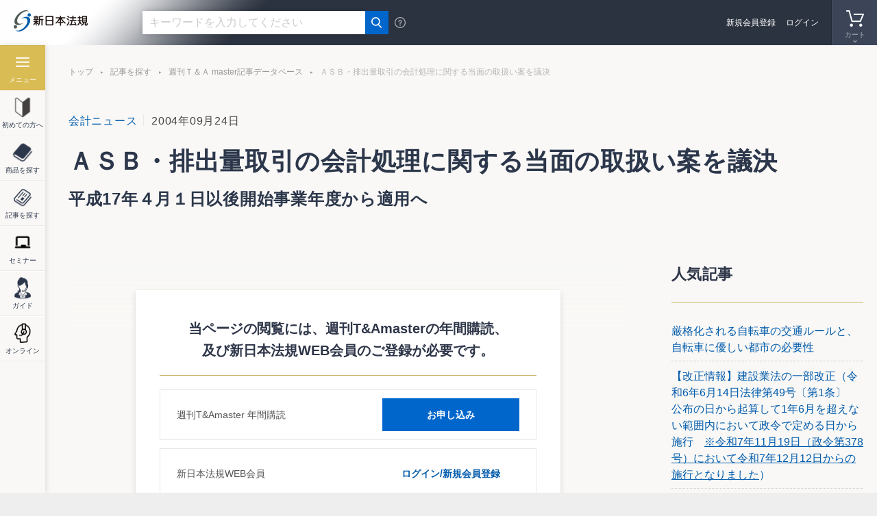

--- FILE ---
content_type: text/html; charset=UTF-8
request_url: https://www.sn-hoki.co.jp/article/tamasters/ta1867/
body_size: 9847
content:
<!DOCTYPE html>
<!--[if IE 9]><html lang="ja" class="ie ie9" prefix="og: http://ogp.me/ns# fb: http://ogp.me/ns/fb# article: http://ogp.me/ns/article#"><![endif]-->
<!--[if (gt IE 9)|!(IE)]><!--><html lang="ja" prefix="og: http://ogp.me/ns# fb: http://ogp.me/ns/fb# article: http://ogp.me/ns/article#"><!--<![endif]-->
<head>
<!-- Google Tag Manager -->
<script>(function(w,d,s,l,i){w[l]=w[l]||[];w[l].push({'gtm.start':
new Date().getTime(),event:'gtm.js'});var f=d.getElementsByTagName(s)[0],
j=d.createElement(s),dl=l!='dataLayer'?'&l='+l:'';j.async=true;j.src=
'https://www.googletagmanager.com/gtm.js?id='+i+dl;f.parentNode.insertBefore(j,f);
})(window,document,'script','dataLayer','GTM-TQ4RNN');</script>
<!-- End Google Tag Manager -->
<meta charset="UTF-8">
<meta name="facebook-domain-verification" content="kwkzedu6zvjw6y20iqkxhwy5axltv6" />
<meta http-equiv="X-UA-Compatible" content="IE=edge">
<meta name="viewport" content="width=device-width, initial-scale=1">
<title>ＡＳＢ・排出量取引の会計処理に関する当面の取扱い案を議決 | 週刊Ｔ＆Ａ master記事データベース | 新日本法規WEBサイト</title>
<meta name="description" content="新日本法規出版が運営する公式オンラインショップです。法律関連書籍・加除式・電子書籍の販売。法令改正情報や裁判官検索等の法令情報をご提供。">
<meta name="keywords" content="">
<meta property="og:title" content="ＡＳＢ・排出量取引の会計処理に関する当面の取扱い案を議決 | 週刊Ｔ＆Ａ master記事データベース | 新日本法規WEBサイト">
<meta property="og:description" content="新日本法規出版が運営する公式オンラインショップです。法律関連書籍・加除式・電子書籍の販売。法令改正情報や裁判官検索等の法令情報をご提供。">
<meta property="og:type" content="article">
<meta property="og:url" content="https://www.sn-hoki.co.jp/article/tamasters/ta1867/">
<meta property="og:image" content="https://www.sn-hoki.co.jp/resource/img/ogp.png">
<meta property="og:site_name" content="新日本法規WEBサイト">
<link rel="apple-touch-icon" href="/shop/f/resource/img/apple-touch-icon.png">
<link rel="shortcut icon" href="/shop/f/resource/img/favicon.ico">
<meta name="search_type" content="article">
<meta name="article_type" content="ta">
<meta name="article_release_day" content="2004-09-24 17:17:00">
<meta name="ta_category_attr" content="ta_premiamu_kaikei">
<meta name="ta_title" content="ＡＳＢ・排出量取引の会計処理に関する当面の取扱い案を議決">
<meta name="ta_release_day" content="2004-09-24 17:17:00">
<meta name="ta_importance" content="★">
<meta name="update" content="2004-09-24 17:17:00">
<meta name="hit_flg" content="1">
<link href="/resource/css/slick.css" rel="stylesheet">
<link href="/resource/css/slick-theme.css" rel="stylesheet">
<link href="/resource/css/style.css?20230406" rel="stylesheet">
<link href="/resource/css/article.css" rel="stylesheet"><link href="/resource/css/article.css" rel="stylesheet"><!-- START: SyncSearch -->
<link type="text/css" rel="stylesheet" href="//pro.syncsearch.jp/common/css/custom_suggest.css" media="all"/>
<!-- END: SyncSearch -->
</head>
<body><!-- Google Tag Manager (noscript) -->
<noscript><iframe src="https://www.googletagmanager.com/ns.html?id=GTM-TQ4RNN"
height="0" width="0" style="display:none;visibility:hidden"></iframe></noscript>
<!-- End Google Tag Manager (noscript) -->
<div id="wrapper" class="article-contents">
<header>
    <div class="wrp-header">
        <div class="header-logo"><a href="/"><img src="/resource/img/cmn-logo.png" alt="新日本法規" class="fluid-image"></a></div>
        <div class="header-search">
            <div class="header-search-input" id="header-search-input-top">
                <form id="SS_searchForm1" name="SS_searchForm1" class="SS_searchForm">
                    <input type="hidden" name="site" id="SS_site1" value="05QKA55W">                    <input type="hidden" name="group" id="SS_group1" value="0" />
                    <input type="text" id="SS_searchQuery1" name="query" placeholder="キーワードを入力してください" value="" autocomplete="off" aria-autocomplete="off" class="header-search-input-text">
                    <button type="submit"></button>
                    <div class="header-search-category">
                        <ul>
                            <li><label><input type="radio" name="search_type" value="all" checked><span>全て</span></label></li>
                            <li><label><input type="radio" name="search_type" value="item"><span>商品</span></label></li>
                            <li><label><input type="radio" name="search_type" value="article"><span>記事</span></label></li>
                        </ul>
                    </div>
                </form>
            </div>
            <span class="header-search-help"></span>
        </div>

        
            <div class="header-navi">
                <ul>
                    <li class="navi-search"><a href="#"><span>検索</span></a></li>
                                                            
                                        <li class="navi-cart">
                                                <span><span>カート</span></span></li>
                                        </ul>
            </div>

            

                        <div id="header-navi-cart">
                <div class="header-navi-cart-head">
                    <h3>カートの中身</h3>
                    <span class="header-navi-cart-close"></span>
                    <a href="/shop/cart/">カートの中身を見る・注文する</a>
                </div>
                <div class="header-navi-cart-body">
                                            <p>カートの中身空</p>
                                    </div>
            </div>
                        <div id="header-navi-history">
                <div class="header-navi-history-head">
                    <h3>閲覧履歴</h3>
                </div>
                <div class="header-navi-history-body">
                    <h4>最近閲覧した商品</h4>
                    

	<div>表示情報はありません</div>

                    <h4>最近閲覧した記事</h4>
                                    </div>
            </div>
            

                    <div class="header-contents">
                <div class="header-registlogin">
                    <p class="header-regist"><a href="/shop/signup/">新規会員登録</a></p>
                    <p class="header-logout"><a href="/shop/signin/">ログイン</a></p>
                </div>
            </div>
            </div>
</header>
<div id="side-navi" class="search-noindex">
    <ul>
        <li class="navi-category"><a href="#"><span>メニュー</span></a></li>
        <li class="navi-first"><a href="/first_visited/"><span>初めての方へ</span></a></li>
        <li class="navi-item"><a href="/item_list/"><span>商品を探す</span></a></li>
        <li class="navi-article"><a href="/article_list/"><span>記事を探す</span></a></li>
        <li class="navi-seminar"><a href="/seminar_list/"><span>セミナー</span></a></li>
        <li class="navi-guide"><a href="/guide/"><span>ガイド</span></a></li>
        <li class="navi-online"><a href="/guide/guide820631/"><span>オンライン</span></a></li>
    </ul>
    <div id="navi-category">
        <span class="side-navi-title">メニュー</span>
        <span class="side-navi-close"></span>
        <div class="header-search">
            <div class="header-search-input" id="header-search-input-side">
              <!-- header-search-input-side -->
            </div>
            <span class="header-search-help"></span>
        </div>
        <div class="navi-category-inner">
            <ul class="navi-category-list01">
                <li class="navi-category-list01-category"><span>カテゴリ</span>
                    <div class="navi-category-list02">
                        <div>
                            <h3><a href="/corporate_legal_affairs/">企業法務</a></h3>
                            <ul>
                                <li class="is-visibleSp"><a href="/corporate_legal_affairs/">企業法務トップページ</a></li>
                                <li><a href="/corporate_legal_affairs/management_general_affairs/">経営・総務</a></li>
                                <li><a href="/corporate_legal_affairs/officer/">役員</a></li>
                                <li><a href="/corporate_legal_affairs/shareholders_meeting/">株式・株主総会</a></li>
                                <li><a href="/corporate_legal_affairs/human_resources_labor/">人事労務</a></li>
                                <li><a href="/corporate_legal_affairs/regulations_documents/">規程・文書</a></li>
                                <li><a href="/corporate_legal_affairs/intellectual_property/">知的財産</a></li>
                                <li><a href="/corporate_legal_affairs/finance_securities/">金融・証券</a></li>
                                <li><a href="/corporate_legal_affairs/accounts_receivable_management/">債権管理</a></li>
                                <li><a href="/corporate_legal_affairs/bankruptcy/">倒産</a></li>
                                <li><a href="/corporate_legal_affairs/corp_other/">その他</a></li>
                            </ul>
                        </div>
                        <div>
                            <h3><a href="/civil_mat/">民事</a></h3>
                            <ul>
                                <li class="is-visibleSp"><a href="/civil_mat/">民事トップページ</a></li>
                                <li><a href="/civil_mat/agreement/">契約</a></li>
                                <li><a href="/civil_mat/trading/">売買</a></li>
                                <li><a href="/civil_mat/lease/">賃貸借</a></li>
                                <li><a href="/civil_mat/dispute_and_compensation/">紛争・賠償</a></li>
                                <li><a href="/civil_mat/collateral/">担保</a></li>
                                <li><a href="/civil_mat/family/">家族</a></li>
                                <li><a href="/civil_mat/inheritance_will/">相続・遺言</a></li>
                                <li><a href="/civil_mat/civ_other/">その他</a></li>
                            </ul>
                        </div>
                        <div>
                            <h3><a href="/litigation_registration/">訴訟・登記</a></h3>
                            <ul>
                                <li class="is-visibleSp"><a href="/litigation_registration/">訴訟・登記トップページ</a></li>
                                <li><a href="/litigation_registration/court_proceeding/">訴訟手続</a></li>
                                <li><a href="/litigation_registration/execution_and_maintenance/">執行・保全</a></li>
                                <li><a href="/litigation_registration/real_estate_registration/">不動産登記</a></li>
                                <li><a href="/litigation_registration/commercial_registration/">商業登記</a></li>
                                <li><a href="/litigation_registration/corporate_registration/">法人登記</a></li>
                                <li><a href="/litigation_registration/deposit_family_register/">供託・戸籍</a></li>
                            </ul>
                        </div>
                        <div>
                            <h3><a href="/tax_accounting/">税務・会計</a></h3>
                            <ul>
                                <li class="is-visibleSp"><a href="/tax_accounting/">税務・会計トップページ</a></li>
                                <li><a href="/tax_accounting/corporate_tax/">法人税</a></li>
                                <li><a href="/tax_accounting/income_tax/">所得税</a></li>
                                <li><a href="/tax_accounting/property_tax/">資産税</a></li>
                                <li><a href="/tax_accounting/consumption_tax/">消費税</a></li>
                                <li><a href="/tax_accounting/local_tax/">地方税</a></li>
                                <li><a href="/tax_accounting/accounting/">会計・経理</a></li>
                                <li><a href="/tax_accounting/tax_other/">その他</a></li>
                            </ul>
                        </div>
                        <div>
                            <h3><a href="/welfare_and_labor/">厚生・労働</a></h3>
                            <ul>
                                <li class="is-visibleSp"><a href="/welfare_and_labor/">厚生・労働トップページ</a></li>
                                <li><a href="/welfare_and_labor/medical_pharmaceutical_affairs/">医療・薬事</a></li>
                                <li><a href="/welfare_and_labor/welfare_health/">福祉・保健</a></li>
                                <li><a href="/welfare_and_labor/hygiene_and_food/">衛生・食品</a></li>
                                <li><a href="/welfare_and_labor/social_insurance/">社会保険</a></li>
                                <li><a href="/welfare_and_labor/labor_standards/">労働基準</a></li>
                                <li><a href="/welfare_and_labor/health_and_safety/">安全衛生</a></li>
                                <li><a href="/welfare_and_labor/labor_insurance/">労働保険</a></li>
                                <li><a href="/welfare_and_labor/welf_other/">その他</a></li>
                            </ul>
                        </div>
                        <div>
                            <h3><a href="/construction_and_transportation/">建設・運輸</a></h3>
                            <ul>
                                <li class="is-visibleSp"><a href="/construction_and_transportation/">建設・運輸トップページ</a></li>
                                <li><a href="/construction_and_transportation/building_standards/">建築基準</a></li>
                                <li><a href="/construction_and_transportation/construction_civil_engineering/">建設・土木</a></li>
                                <li><a href="/construction_and_transportation/city_land/">都市・土地</a></li>
                                <li><a href="/construction_and_transportation/transportation/">運輸・交通</a></li>
                            </ul>
                        </div>
                        <div>
                            <h3><a href="/fire_fighting/">消防</a></h3>
                            <ul>
                                <li class="is-visibleSp"><a href="/fire_fighting/">消防トップページ</a></li>
                                <li><a href="/fire_fighting/fire_fightingfire_fighting/">消防</a></li>
                                <li><a href="/fire_fighting/hazardous_material/">危険物</a></li>
                            </ul>
                        </div>
                        <div>
                            <h3><a href="/environment/">環境</a></h3>
                            <ul>
                                <li class="is-visibleSp"><a href="/environment/">環境トップページ</a></li>
                                <li><a href="/environment/environment2/">環境</a></li>
                                <li><a href="/environment/waste/">廃棄物</a></li>
                            </ul>
                        </div>
                        <div>
                            <h3><a href="/administration/">行政</a></h3>
                            <ul>
                                <li class="is-visibleSp"><a href="/administration/">行政トップページ</a></li>
                                <li><a href="/administration/administration_finance/">行政・財政</a></li>
                                <li><a href="/administration/autonomy/">自治</a></li>
                                <li><a href="/administration/police_office/">警察</a></li>
                                <li><a href="/administration/farmland/">農地</a></li>
                            </ul>
                        </div>
                        <div>
                            <h3><a href="/education_religion/">教育・宗教</a></h3>
                            <ul>
                                <li class="is-visibleSp"><a href="/education_religion/">教育・宗教トップページ</a></li>
                                <li><a href="/education_religion/education/">教育</a></li>
                                <li><a href="/education_religion/religion/">宗教</a></li>
                            </ul>
                        </div>
                        <div>
                            <h3><a href="/laws/">一般</a></h3>
                            <ul>
                                <li class="is-visibleSp"><a href="/laws/">一般トップページ</a></li>
                                <li><a href="/laws/lawslaws2/">一般</a></li>
                            </ul>
                        </div>
                        <div>
                            <h3><a href="/other/">書籍以外の商品</a></h3>
                            <ul>
                                <li class="is-visibleSp"><a href="/other/">書籍以外の商品トップページ</a></li>
                                <li><a href="/other/office_supplies/">事務用品・機器</a></li>
                                <li><a href="/other/file/">ファイル・フォルダー</a></li>
                                <li><a href="/other/life/">暮らし・整理収納</a></li>
                                <li><a href="/other/image/">映像</a></li>
                            </ul>
                        </div>
                    </div>
                </li>
                <li><a href="/item_list/">商品一覧</a></li>
                <li><a href="/article_list/">記事一覧</a></li>
                <li><a href="/seminar_list/">セミナー</a></li>
                <li><a href="/guide/">ご利用ガイド</a></li>
                <li><a href="/shop/form/inquiry">お問い合わせ</a></li>
                <li><a href="/guide/guide820631/">オンライン商談</a></li>
            </ul>
        </div>
    </div>
</div>
    <div class="breadcrumb">
        <ul>
            <li><a href="/">トップ</a></li>
            <li><a href="/article_list/">記事を探す</a></li>
            <li><a href="/article_list/tamaster/">週刊Ｔ＆Ａ master記事データベース</a></li>
            <li><span>ＡＳＢ・排出量取引の会計処理に関する当面の取扱い案を議決</span></li>
        </ul>
    </div>

    <div class="wrp-contents">
        <div class="contents-area">
            <div class="contents-area-02">
                <div class="box-heading">
                    <div class="search-scope">
                        <h1 class="hdg-lv1 article-hdg-detail article-hdg-detail--01">
                            <small class="article-hdg-detail__date"><a href="/article_list/tamaster/kaikei_news/">会計ニュース</a>2004年09月24日</small>
                            <span class="article-hdg-detail__des mt10 mb10 fwN"></span>
                            <span>ＡＳＢ・排出量取引の会計処理に関する当面の取扱い案を議決</span>
                                                        <span class="article-hdg-detail__des mt10">平成17年４月１日以後開始事業年度から適用へ</span>
                                                    </h1>
                    </div><!-- /.search-scope -->
                </div>
            </div>
        </div>
    </div>

    <div class="wrp-contents">
        <div class="contents-area">
            <div class="contents-area-02">
                <div class="contents-area-left">
                    <div class="search-scope">
                        <div class="article-detail-contents">　企業会計基準委員会（ＡＳＢ）は９月24日、実務対応報告となる「排出量取引の会計処理に関する当面の取扱い案」（公開草案）を議決した。近日中に公表される予定。排出クレジットに関る投資については、原則として取得原価基準による会計処理を行うとしている。平成17年４月１日以後開始する事業年度に係る財務諸表から適用される予定。ただし、平成17年３月31日以前に関する事業年度からも適用することができる。</div><div class="article-box-notice">
					<div class="article-box-notice__wrp">
						<div class="article-box-notice__content">
							<p class="article-box-notice__title">当ページの閲覧には、週刊T&Amasterの年間購読、<br class="visible-pc">及び新日本法規WEB会員のご登録が必要です。</p>
							<div class="article-box-notice__block">
								<p class="article-box-notice__sub">週刊T&Amaster 年間購読 </p>
								<p class="article-box-notice__link"><a href="/shop/item/2531/" class="article-box-notice__link__btn">お申し込み</a></p>
							</div>
							<div class="article-box-notice__block">
								<p class="article-box-notice__sub">新日本法規WEB会員</p>
								<p class="article-box-notice__link"><a href="/shop/signin/" class="article-box-notice__link__anchor article-box-notice__link__login">ログイン/新規会員登録</a></p>
							</div>
							<div class="article-box-notice__info">
								<p class="article-box-notice__info__text">試読申し込みをいただくと、「【電子版】T&Amaster最新号1冊」と当データベースが2週間無料でお試しいただけます。</p>
								<p class="article-box-notice__info__link"><a href="/guide/freesample/">週刊T&Amaster無料試読申し込みはこちら</a></p>
							</div>
						</div>
					</div>
				</div>                    </div><!-- /.search-scope -->

                </div>
                <div class="contents-area-right search-noindex">
                    <h2 class="hdg-lv2">人気記事</h2>
                    <div class="box-link02">
                        <div class="lst-content lst-more-num2">
                            <ul class="lst-content-inner"><li>
                              <div class="lst-content-item">
                                <a href="https://www.sn-hoki.co.jp/articles/article4446775/">
                                  <div class="lst-txtimg-txt">
                                    <div class="box-article-info">
                                      <div class="box-label"><span class="label-category01">民事</span></div>
                                      <span class="txt-date">2025年11月21日</span>
                                    </div>
                                    <h3>厳格化される自転車の交通ルールと、自転車に優しい都市の必要性</h3>
                                  </div>
                                </a>
                              </div>
                            </li><li>
                              <div class="lst-content-item">
                                <a href="https://www.sn-hoki.co.jp/article/pickup_hourei/pickup_hourei3674429/">
                                  <div class="lst-txtimg-txt">
                                    <div class="box-article-info">
                                      <div class="box-label"><span class="label-category01">建設・運輸</span></div>
                                      <span class="txt-date">2025年12月04日</span>
                                    </div>
                                    <h3>【改正情報】建設業法の一部改正（令和6年6月14日法律第49号〔第1条〕　公布の日から起算して1年6月を超えない範囲内において政令で定める日から施行　<u>※令和7年11月19日（政令第378号）において令和7年12月12日からの施行となりました</u>）</h3>
                                  </div>
                                </a>
                              </div>
                            </li><li>
                              <div class="lst-content-item">
                                <a href="https://www.sn-hoki.co.jp/articles/article4415847/">
                                  <div class="lst-txtimg-txt">
                                    <div class="box-article-info">
                                      <div class="box-label"><span class="label-category01">一般</span></div>
                                      <span class="txt-date">2025年11月25日</span>
                                    </div>
                                    <h3>立候補にまつわるお金事情</h3>
                                  </div>
                                </a>
                              </div>
                            </li><li>
                              <div class="lst-content-item">
                                <a href="https://www.sn-hoki.co.jp/article/pickup_hourei/pickup_hourei2510115/">
                                  <div class="lst-txtimg-txt">
                                    <div class="box-article-info">
                                      <div class="box-label"><span class="label-category01">医療・薬事</span></div>
                                      <span class="txt-date">2025年12月18日</span>
                                    </div>
                                    <h3>【改正情報】予防接種法の一部改正（令和4年12月9日法律第96号〔第6条〕　公布の日から起算して3年6月を超えない範囲内において政令で定める日から施行　<u>※令和7年11月28日（政令第397号）において令和8年6月1日からの施行となりました</u>）</h3>
                                  </div>
                                </a>
                              </div>
                            </li></ul>                        </div>
                    </div>
                    <!--<h2 class="hdg-lv2 pt40">人気商品（★ecOrigines★）</h2>
                    <div class="box-article01">
                        <div class="lst-content lst-txtimg01-1col lst-more-num1">-->
                            
<h2 class="hdg-lv2 pt40">人気商品</h2>
<div class="box-article01">
	<div class="lst-content lst-txtimg01-1col lst-more-num1">
		<ul class="lst-content-inner">
			
			
				<li>
					<div class="lst-content-item">
						<div class="lst-txtimg-img">
							<a href="https://www.sn-hoki.co.jp/shop/item/1430025">
								













































<img src="https://www.sn-hoki.co.jp/shop/f/img/items/1430025_01.png" class="fluid-image">





							</a>
						</div>
						<div class="lst-txtimg-txt">
							<div class="box-article-info">
								<div class="box-label">
									<span class="label-category01">建築基準</span>
									
									
								</div>
							</div>
							<h3>
								<a href="https://www.sn-hoki.co.jp/shop/item/1430025">
									建築申請memo2026
								</a>
							</h3>
							<p class="item-status">在庫あり</p>
							<div class="item-price">

					<a href="https://www.sn-hoki.co.jp/shop/item/1430025">
						<dl class="item-price-normal">
							<dt>通常書籍</dt>
							<dd class="item-price01">
								<span class="item-price-num">5,390</span>
								<span class="txt-num-yen">円</span>
								<span class="item-price-tax">(税込)</span>
							</dd>
						</dl>
					</a>




							</div>
						</div>
					</div>
				</li>
			
			
				<li>
					<div class="lst-content-item">
						<div class="lst-txtimg-img">
							<a href="https://www.sn-hoki.co.jp/shop/item/1440025">
								













































<img src="https://www.sn-hoki.co.jp/shop/f/img/items/1440025_01.png" class="fluid-image">





							</a>
						</div>
						<div class="lst-txtimg-txt">
							<div class="box-article-info">
								<div class="box-label">
									<span class="label-category01">消防</span>
									
									
								</div>
							</div>
							<h3>
								<a href="https://www.sn-hoki.co.jp/shop/item/1440025">
									建築消防advice2026
								</a>
							</h3>
							<p class="item-status">在庫あり</p>
							<div class="item-price">

					<a href="https://www.sn-hoki.co.jp/shop/item/1440025">
						<dl class="item-price-normal">
							<dt>通常書籍</dt>
							<dd class="item-price01">
								<span class="item-price-num">5,830</span>
								<span class="txt-num-yen">円</span>
								<span class="item-price-tax">(税込)</span>
							</dd>
						</dl>
					</a>




							</div>
						</div>
					</div>
				</li>
			
			
				<li>
					<div class="lst-content-item">
						<div class="lst-txtimg-img">
							<a href="https://www.sn-hoki.co.jp/shop/item/5100377">
								













































<img src="https://www.sn-hoki.co.jp/shop/f/img/items/5100377_01.png" class="fluid-image">





							</a>
						</div>
						<div class="lst-txtimg-txt">
							<div class="box-article-info">
								<div class="box-label">
									<span class="label-category01">不動産登記</span>
									<span class="label-book-tankoubon">単行本</span>
									
								</div>
							</div>
							<h3>
								<a href="https://www.sn-hoki.co.jp/shop/item/5100377">
									境界確認における測量誤差　対応のポイント－既存座標と実測値－
								</a>
							</h3>
							<p class="item-status">在庫あり</p>
							<div class="item-price">

					<a href="https://www.sn-hoki.co.jp/shop/item/5100377">
						<dl class="item-price-normal">
							<dt>通常書籍</dt>
							<dd class="item-price01">
								<span class="item-price-num">5,500</span>
								<span class="txt-num-yen">円</span>
								<span class="item-price-tax">(税込)</span>
							</dd>
						</dl>
					</a>




							</div>
						</div>
					</div>
				</li>
			
			
				<li>
					<div class="lst-content-item">
						<div class="lst-txtimg-img">
							<a href="https://www.sn-hoki.co.jp/shop/item/5100385">
								













































<img src="https://www.sn-hoki.co.jp/shop/f/img/items/5100385_01.png" class="fluid-image">





							</a>
						</div>
						<div class="lst-txtimg-txt">
							<div class="box-article-info">
								<div class="box-label">
									<span class="label-category01">運輸・交通</span>
									<span class="label-book-tankoubon">単行本</span>
									
								</div>
							</div>
							<h3>
								<a href="https://www.sn-hoki.co.jp/shop/item/5100385">
									トラブル事例でわかる　ドローンをめぐる法規制とリスク管理－実務に役立つ対策のポイント－
								</a>
							</h3>
							<p class="item-status">入荷待ち</p>
							<div class="item-price">

					<a href="https://www.sn-hoki.co.jp/shop/item/5100385">
						<dl class="item-price-normal">
							<dt>通常書籍</dt>
							<dd class="item-price01">
								<span class="item-price-num">3,740</span>
								<span class="txt-num-yen">円</span>
								<span class="item-price-tax">(税込)</span>
							</dd>
						</dl>
					</a>




							</div>
						</div>
					</div>
				</li>
			
			
				<li>
					<div class="lst-content-item">
						<div class="lst-txtimg-img">
							<a href="https://www.sn-hoki.co.jp/shop/item/5100386">
								













































<img src="https://www.sn-hoki.co.jp/shop/f/img/items/5100386_01.png" class="fluid-image">





							</a>
						</div>
						<div class="lst-txtimg-txt">
							<div class="box-article-info">
								<div class="box-label">
									<span class="label-category01">相続・遺言</span>
									<span class="label-book-tankoubon">単行本</span>
									
								</div>
							</div>
							<h3>
								<a href="https://www.sn-hoki.co.jp/shop/item/5100386">
									Q＆A　デジタル領域の相続実務－クラウド上のデータ・オンライン資産・SNSアカウント・ポイントプログラム等－
								</a>
							</h3>
							<p class="item-status">在庫あり</p>
							<div class="item-price">

					<a href="https://www.sn-hoki.co.jp/shop/item/5100386">
						<dl class="item-price-normal">
							<dt>通常書籍</dt>
							<dd class="item-price01">
								<span class="item-price-num">4,290</span>
								<span class="txt-num-yen">円</span>
								<span class="item-price-tax">(税込)</span>
							</dd>
						</dl>
					</a>


							<a href="https://www.sn-hoki.co.jp/shop/item/81260573">
								<dl class="item-price-electron">
									<dt>電子書籍</dt>
									<dd class="item-price01">
										<span class="item-price-num">3,960</span>
										<span class="txt-num-yen">円</span>
										<span class="item-price-tax">(税込)</span>
									</dd>
								</dl>
							</a>



							</div>
						</div>
					</div>
				</li>
			
			
				<li>
					<div class="lst-content-item">
						<div class="lst-txtimg-img">
							<a href="https://www.sn-hoki.co.jp/shop/item/5100388">
								













































<img src="https://www.sn-hoki.co.jp/shop/f/img/items/5100388_01.png" class="fluid-image">





							</a>
						</div>
						<div class="lst-txtimg-txt">
							<div class="box-article-info">
								<div class="box-label">
									<span class="label-category01">紛争・賠償</span>
									<span class="label-book-tankoubon">単行本</span>
									
								</div>
							</div>
							<h3>
								<a href="https://www.sn-hoki.co.jp/shop/item/5100388">
									必携　実務家のための法律相談ハンドブック【親族・相続編】
								</a>
							</h3>
							<p class="item-status">在庫あり</p>
							<div class="item-price">

					<a href="https://www.sn-hoki.co.jp/shop/item/5100388">
						<dl class="item-price-normal">
							<dt>通常書籍</dt>
							<dd class="item-price01">
								<span class="item-price-num">3,850</span>
								<span class="txt-num-yen">円</span>
								<span class="item-price-tax">(税込)</span>
							</dd>
						</dl>
					</a>


							<a href="https://www.sn-hoki.co.jp/shop/item/81260576">
								<dl class="item-price-electron">
									<dt>電子書籍</dt>
									<dd class="item-price01">
										<span class="item-price-num">3,520</span>
										<span class="txt-num-yen">円</span>
										<span class="item-price-tax">(税込)</span>
									</dd>
								</dl>
							</a>



							</div>
						</div>
					</div>
				</li>
			
		</ul>
	</div>
</div>
                        <!--</div>
                    </div>-->
                </div>
            </div>
        </div>
    </div><!-- /.wrp-contents -->

<div class="wrp-contents contents-gray"><div class="contents-area"><div class="contents-area-02"><div class="sub-slidebnr sub-slidebnr-3col"><ul class="sub-slidebnr-list"><li><a href="https://www.sn-hoki.co.jp/article_list/series/law_digest/"><img src="/snh-cms/contents/law_digest.webp" alt="" class="fluid-image"></a></li><li><a href="https://www.sn-hoki.co.jp/article_list/series/learn_from_the_video/"><img src="/snh-cms/contents/d6da2e93ad54be153d9a9537ad2b2e12.png" alt="" class="fluid-image"></a></li><li><a href="/article_list/pickup_hourei_top/"><img src="/snh-cms/contents/08d43f43fa8193003abca809d0d2c1ef.png" alt="" class="fluid-image"></a></li><li><a href="https://www.sn-hoki.co.jp/article_list/series/japan-china_legal_exchange/"><img src="/snh-cms/contents/b6acb9ff86b7aa4c656cfdf3350fb092.png" alt="" class="fluid-image"></a></li><li><a href="/article_list/series/japan_sport_law/"><img src="/snh-cms/contents/banner/846485c696cac37a9bc89f2cf2c3e8c5.png" alt="" class="fluid-image"></a></li><li><a href="/article_list/series/business_and_human_rights/"><img src="/snh-cms/contents/be31c1e7880b9fc43f0eca2cf77804c6.png" alt="" class="fluid-image"></a></li><li><a href="/article_list/series/wisdom_of_life/"><img src="/snh-cms/contents/banner/8e8feb207708398c076924ef0ef8e7c8.png" alt="" class="fluid-image"></a></li><li><a href="/article_list/series/publication_author/"><img src="/snh-cms/contents/8eb9f40d0bdfe8b035b19095c7a8eb79.jpg" alt="" class="fluid-image"></a></li><li><a href="/article_list/houan_kaisetu/"><img src="/snh-cms/contents/banner/0fcdcb84b315ee6a253dd9c6750eea38.jpg" alt="" class="fluid-image"></a></li><li><a href="/guide/guide462963/"><img src="/snh-cms/contents/banner/integration.png" alt="" class="fluid-image"></a></li></ul></div></div></div></div>
<div class="wrp-contents">
	<div class="contents-area">
		
		<div class="contents-area-02">
			<div class="link-contents-wrp">
				<ul class="link-contents">
					<li class="link-contents__item">
						<p class="link-contents__item__img"><img src="/resource/img/link-contents-adviser.png" alt=""></p>
						<div class="link-contents__item__ctn">
							<p class="link-contents__item__ttl">どんな本を選べばいいかわからない方へ</p>
							<p class="link-contents__item__txt">法律出版に精通した弊社アドバイザーを派遣させていただき、事業者様にあった書籍をご提案させていただきます。</p>
							<a href="/shop/form/adviser/">アドバイザー派遣サービス（無料）</a>
							<a href="/shop/form/onbusiness/">オンライン商談</a>
						</div>
					</li>
					<li class="link-contents__item">
						<p class="link-contents__item__img"><img src="/resource/img/link-contents-seminar.png" alt=""></p>
						<div class="link-contents__item__ctn">
							<p class="link-contents__item__ttl">団体向け研修会開催を<br>ご検討の方へ</p>
							<p class="link-contents__item__txt">弁護士会、税理士会、法人会ほか団体の研修会をご検討の際は、是非、新日本法規にご相談ください。講師をはじめ、事業に合わせて最適な研修会を企画・提案いたします。</p>
							<a href="/trainingsessions/">研修会開催支援サービス</a>
						</div>
					</li>
					<li class="link-contents__item">
						<p class="link-contents__item__img"><img src="/resource/img/link-contents-notfound.png" alt="" class="fluid-image"></p>
						<div class="link-contents__item__ctn">
							<p class="link-contents__item__ttl">お探しの本が見つからなかった方へ</p>
							<p class="link-contents__item__txt">新たな書籍や商品の開発について皆様のご要望をお寄せください。<br>今後の参考とさせていただきます。</p>
							<a href="/shop/survey/releaserequest/">発売希望アンケート</a>
						</div>
					</li>
				</ul>
				<!-- <div class="link-contents link-notfound">
					<div class="link-contents-txt">
						<h3>お探しの本が<br class="visible-sp">見つからなかった方へ</h3>
						<p class="link-contents-txt01">新たな書籍や商品の開発について皆様のご要望をお寄せください。<br>今後の参考とさせていただきます。</p>
						<div class="link-contents-btn"><a href="★★★">発売希望アンケート</a></div>
					</div>
				</div>
				
				<div class="link-contents link-adviser">
					<div class="link-contents-txt">
						<h3>どんな本を選べばいいか<br class="visible-sp">わからない方へ</h3>
						<p class="link-contents-txt01">法律出版に精通した弊社アドバイザーを派遣させていただき、<br>事業者様にあった書籍をご提案させていただきます。</p>
						<div class="link-contents-btn"><a href="★★★">アドバイザー派遣サービス（無料）</a></div>
						<div class="link-contents-btn"><a href="/form/online-business-meeting">オンライン商談</a></div>
					</div>
				</div> -->
				<div class="link-contents link-tamaster">
					<a href="/article_list/tamaster/" class="is-visiblePc">
						<img src="/resource/img/bnr-tamaster.png" class="fluid-image">
					</a>
					<a href="/article_list/tamaster/" class="is-visibleSp">
						<img src="/resource/img/bnr-tamaster-sp.png" class="fluid-image">
					</a>
				</div>
			</div>
		</div>
		
	</div>
</div>
<div class="box-bnr-01-wrp"><div class="contents-area"><div class="contents-area-02"><div class="box-bnr-01"><ul><li><a href="/download_top/"><img src="/snh-cms/contents/slide_download.jpg" alt="footer_購読者専用ダウンロードサービス" class="fluid-image"></a></li><li><a href="https://www.sn-hoki.co.jp/article_list/series/hoen_web/"><img src="/snh-cms/contents/hoen_web-1.webp" alt="footer_法苑WEB" class="fluid-image"></a></li><li><a href="/judge_list/"><img src="/snh-cms/contents/9ddd41644ed7b3bbabb215196b01d894.jpg" alt="footer_裁判官検索" class="fluid-image"></a></li></ul></div></div></div></div><footer>
	<div class="wrp-footer">
		<div class="footer-link-01">
			<div>
				<h3 class="footer-link-terms"><a href="/guide/">ご利用ガイド</a></h3>
				<ul>
					<li><a href="/first_visited/">初めてご利用される方へ</a></li>
					<li><a href="/guides/menber_top/">会員登録・ログイン・変更</a></li>
					<li><a href="/guides/order_how/">ご注文方法</a></li>
					<li><a href="/guides/order_states/">発送状況確認・注文履歴</a></li>
					<li><a href="/guides/order_point/">ポイント・クーポンの利用</a></li>
					<li><a href="/guides/products_ebooks/">電子書籍の閲覧方法</a></li>
					<li><a href="/guides/trouble_site/">サイトのご利用について</a></li>
				</ul>
			</div>
			<div>
				<h3 class="footer-link-about"><a href="/guides/service_top/">新日本法規WEBサイトのサービス</a></h3>
				<ul>
					<li><a href="/guides/service_kno/">加除式購読者サービス</a></li>
					<li><a href="/download_top/">ご購読者専用ダウンロード</a>
						<ul>
							<li><a href="/download_top/#sec01">〔加除式書籍〕 追録購読者特典</a></li>
							<li><a href="/download_top/#sec02">〔単行本書籍〕 購読者特典</a></li>
						</ul>
					</li>
					<li><a href="/article_list/pickup_hourei_top/">PICK UP! 法令改正情報</a></li>
					<li><a href="/article_list/houan_kaisetu/">法案の解説と国会審議</a></li>
					<li><a href="/article_list/tamaster/">週刊T&A master記事データベース</a></li>
					<li><a href="/judge_list/">裁判官検索</a></li>
					<li><a href="/guide/judge/">裁判官検索の使い方</a></li>
				</ul>
			</div>
			<div>
				<h3 class="footer-link-support">サポート</h3>
				<ul class="pl0">
					<li><a href="/shop/survey/releaserequest/">書籍の発行希望アンケート</a></li>
					<li><a href="/shop/form/adviser/">アドバイザー派遣サービス</a></li>
					<li><a href="/shop/form/inquiry/">お問い合わせ</a></li>
				</ul>
				<h3 class="footer-link-contact"><a href="/shop/form/inquiry/">お問い合わせ</a></h3>
			</div>
		</div>
		<div class="footer-sns">
			<ul>
				<li class="footer-sns-facebook"><a href="https://www.facebook.com/ShinnipponHoki" target="_blank" rel="noopener noreferrer"><img src="/resource/img/cmn-btn-facebook.png" alt="facebook" class="fluid-image"></a></li>
				<li class="footer-sns-twitter"><a href="https://twitter.com/SHINNIPPON_HOKI" target="_blank" rel="noopener noreferrer"><img src="/resource/img/cmn-btn-twitter.png" alt="twitter" class="fluid-image"></a></li>
        <li class="footer-sns-line"><a href="https://www.sn-hoki.co.jp/guide/guide1977705/" target="_blank" rel="noopener noreferrer"><img src="/resource/img/cmn-btn-line.png" alt="LINE" class="fluid-image"></a></li>
        <li class="footer-sns-youtube"><a href="https://www.youtube.com/@SHINNIPPON_HOKI/featured" target="_blank" rel="noopener noreferrer"><img src="/resource/img/cmn-btn-youtube.png" alt="YOUTUBE" class="fluid-image"></a></li>
        <li class="footer-sns-note"><a href="https://note.com/communication_de/m/m3e4e00141215" target="_blank" rel="noopener noreferrer"><img src="/resource/img/cmn-btn-note.png" alt="note" class="fluid-image"></a></li>
			</ul>
		</div>
		<div class="footer-bnr">
			<ul>
				<li><a href="/lc/app/" target="_blank" rel="noopener noreferrer"><img src="/resource/img/bnr-legal.png" alt="LEGAL CONNECTION" class="fluid-image"></a></li>
				<li><a href="https://app.lawgue.com/login" target="_blank" rel="noopener noreferrer"><img src="/resource/img/bnr-smart_kitei.png" alt="スマート規定管理" class="fluid-image"></a></li>
				<li><a href="https://sc-schedule.com/auth/login" target="_blank" rel="noopener noreferrer"><img src="/resource/img/bnr-scschedule.png" alt="スマート会社スケジュール" class="fluid-image"></a></li>
				<li>
					<a href="http://www.lotus21.co.jp/" target="_blank" rel="noopener noreferrer"><img src="/resource/img/bnr-lotus21.png" alt="Lotus21" class="fluid-image"></a>
					<a class="dspB mt10 mt5-sp" href="/zaidan/" target="_blank" rel="noopener noreferrer"><img src="/resource/img/bnr-zaidan.png" alt="一般財団法人 新日本法規財団" class="fluid-image"></a>
				</li>
			</ul>
		</div>
		<div class="footer-link-02">
			<ul>
				<li><a href="/social_rules/">利用規約</a></li>
				<li><a href="/privacy/">プライバシーポリシー</a></li>
				<li><a href="/socialmedia/">ソーシャルメディアポリシー</a></li>
                                <li><a href="/socialmedia_rules/">ソーシャルメディア利用規約</a></li>
                                <li><a href="/tradelaw/">特定商取引法に基づく表示</a></li>
                                <li><a href="/customer-harassment/">カスタマーハラスメントに対する基本方針</a></li>
				<li class="is-visibleSp"><a href="/company/" target="_blank" rel="noopener">会社情報</a></li>
				<li class="is-visibleSp"><a href="/sitemap/">サイトマップ</a></li>
			</ul>
			<ul class="is-visiblePc">
				<li><a href="/company/" target="_blank" rel="noopener">会社情報</a></li>
				<li><a href="/sitemap/">サイトマップ</a></li>
			</ul>
		</div>
	</div>
</footer>
<div class="txt-copyright">
	<div class="inner">
		<a href="https://privacymark.jp/" target="_blank" rel="noopener"><img src="/resource/img/footer-privacypolicy.png" alt=""></a>
		<p>Copyright (C) 2019 <br class="visible-sp">SHINNIHON-HOKI PUBULISHING.CO.LTD.</p>
	</div>
</div></div>
<script src="/resource/js/jquery-3.1.1.min.js"></script>
<script src="/resource/js/jquery.bxslider.js"></script>
<script src="/resource/js/slick.js"></script>
<!-- jQuery UI -->
<script src="https://ajax.googleapis.com/ajax/libs/jqueryui/1.12.1/jquery-ui.min.js"></script>
<link rel="stylesheet" href="https://ajax.googleapis.com/ajax/libs/jqueryui/1.12.1/themes/smoothness/jquery-ui.css">
<script src="https://ajax.googleapis.com/ajax/libs/jqueryui/1/i18n/jquery.ui.datepicker-ja.min.js"></script>
<script src="/resource/js/script.js"></script>
<script src="/resource/js/article.js"></script>
<!-- START:SyncSearch -->
<script src="//pro.syncsearch.jp/common/js/sync_suggest.js"></script>
<script type="text/javascript">
SYNCSEARCH_SITE="05QKA55W";
SYNCSEARCH_GROUP1="0"; //全体検索用
</script>
<!-- END:SyncSearch -->
<!-- Start of sn-hoki Zendesk Widget script -->
<!-- End of sn-hoki Zendesk Widget script -->
<script src="/resource/js/work_search.js"></script>
</body>
</html>


--- FILE ---
content_type: text/css
request_url: https://www.sn-hoki.co.jp/resource/css/article.css
body_size: 7108
content:
@charset "UTF-8";

.article-hdg-special{
	text-align: center;
	padding: 150px 0 80px;
	font-size: 28px;
	color: #9d8536;
}
.article-hdg-special span{
	position: relative;
}
.article-hdg-special + .hdg-lv2{
	padding-top: 50px;
}
.article-hdg-special span:after{
	content: "";
	width: 2px;
	height: 50px;
	position: absolute;
	left: 0;
	right: 0;
	margin: auto;
	bottom: -100px;
	background: #ddd;
}
.article-hdg-detail{
	padding-left: 0;
}
.article-des{
	padding: 40px 0 0;
	line-height: 1.75;
}
@media (max-width: 768px){ /* SP・タブレット */
	.article-hdg-special{
		padding: 75px 0 30px;
		font-size: 18px;
	}
	.article-hdg-special + .hdg-lv2{
		display: none;
	}
	.article-hdg-special span:after{
		height: 25px;
		width: 1px;
		bottom: -35px;
	}
	.article-hdg-detail{
		margin: 25px 0;
		padding: 0 10px;
	}
	.article-des{
		padding: 25px 10px 0;
	}
}
/*-------------------------*/
.hdg-lv2 .article-hdg-lv2__sub {
	display: inline-block;
	font-size: 14px;
}
.article-hdg-lv3 {
	margin-top: 45px;
	margin-bottom: 20px;
	font-size: 18px;
	line-height: 1.72;
	color: #2e3649;
}
.article-hdg-lv3:before {
	display: none;
}
.article-contents .contents-area-left{
	margin-top: 75px;
}
.article-contents .contents-area-left > *:nth-child(1){
	margin-top: 0;
	padding-top: 0;
}
.article-contents .contents-area-left > .wae-section > *:nth-of-type(1){
	margin-top: 0;
	padding-top: 0;
}
.article-contents .contents-area-left > p {
	line-height: 1.75;
}
.article-contents .box-image {
	text-align: center;
	margin: 55px 0 0;
}
.article-contents .box-image figure {
	display: inline-block;
}
.article-contents .box-image + .hdg-lv2 {
	padding-top: 33px;
}
.article-contents figcaption {
	text-align: right;
	font-size: 13px;
	color: #777;
	margin-top: 7px;
}
.article-contents .hdg-lv1 small {
	display: block;
	font-size: 16px;
	color: #444;
	font-weight: normal;
}
.article-hdg-detail__date {
	padding-bottom: 10px;
}
.article-hdg-detail__date a,
.article-hdg-detail__date span {
	margin-right: 21px;
}
.article-hdg-detail__date a:after,
.article-hdg-detail__date span:after {
	content: "";
	position: absolute;
	display: inline-block;
	width: 1px;
	height: 16px;
	top: 0;
	right: -10px;
	border-right: 1px solid #e9e8e6;
}
@media all and (-ms-high-contrast:none) {
	*::-ms-backdrop,
	.article-hdg-detail__date a:after,
	.article-hdg-detail__date span:after {
		top: 2px;
	}
}

.article-contents .hdg-lv1 small.article-hdg-detail__subtitle {
	font-size: 30px;
	color: #2c374b;
	font-weight: bold;
}
@media (max-width: 768px){ /* SP・タブレット */
	.article-contents .hdg-lv1 small.article-hdg-detail__subtitle {
		font-size: 15px;
		margin-top: 5px;
	}
}
.article-hdg-detail__note {
	padding-top: 20px;
}
.article-hdg-detail__des {
	display: block;
	font-size: 24px;
	margin-top: 10px;
}
.hdg-lv2-more {
	margin-top: 15px;
}
.hdg-lv2-more__info {
	line-height: 1;
}
.hdg-lv2-more__info .box-label {
	display: inline-block;
	margin-right: 5px;
	vertical-align: middle;
	letter-spacing: -0.4em;
}
.hdg-lv2-more__info .box-label > span{
	display: inline-block;
	letter-spacing: normal;
	margin-right: 4px;
}
.hdg-lv2-more__info .lst-date {
	display: inline-block;
	vertical-align: middle;
}
.hdg-lv2-more__info .lst-date li {
	display: inline-block;
	border-left: 1px solid #dfdedd;
	line-height: 0.85;
	padding: 0 0 0 10px;
}
.hdg-lv2-more__info .lst-date li:first-child {
	border-left: 0;
	padding-left: 0;
}
.hdg-lv2-more__info .lst-date li span.txt-date {
	font-size: 13px;
	margin: 1px 5px 0 0;
	display: inline-block;
	vertical-align: middle;
	line-height: 1;
	font-weight: normal;
	padding: 0;
}
span.lbl {
	display: inline-block;
	letter-spacing: normal;
	font-size: 12px;
	padding: 0 4px 0 5px;
	width: 100px;
	line-height: 17px;
	color: #fff;
	font-weight: normal;
	text-align: center;
	vertical-align: middle;
	white-space: nowrap;
}
span.lbl--01 {
	background: transparent;
	color: #555;
	border: 1px solid #dfdedd;
	width: auto;
}
span.lbl--ministry {
	border: 1px solid #9aac86;
	background: #9aac86;
}
span.lbl--ordinance {
	border: 1px solid #b9a59d;
	background: #b9a59d;
}
span.lbl--goverment {
	background: #7f88b7;
	border: 1px solid #7f88b7;
}
span.lbl--cabinet {
	background: #c597a9;
	border: 1px solid #c597a9;
}
span.lbl--law {
	background: #81acc0;
	border: 1px solid #81acc0;
}
span.lbl--supremecourt {
	background: #c8b988;
	border: 1px solid #c8b988;
}
span.lbl--personnelauth {
	background: #9699a8;
	border: 1px solid #9699a8;
}
.hdg-lv2-more__text {
	line-height: 1.4;
	margin: 5px 0 0;
	font-size: 12px;
	color: #555;
	font-weight: normal;
}
.btn-04-l {
	font-size: 13px;
	height: 48px;
	line-height: 48px;
	min-width: 185px;
}
.btn-04-l span {
	display: inline-block;
	position: relative;
}
.btn-04-l span:after {
	content: url("/resource/img/cmn-ico-newwin-white.png");;
	display: inline-block;
	position: relative;
	right: 0px;
	transform: translate(50%,4%);
}
.lst-numberic{
	counter-reset: numberic;
	padding-left: 22px;
}
.lst-numberic li{
	text-indent: -22px;
	font-size: 14px;
}
.lst-numberic li::before {
	counter-increment: numberic;
	content: counter(numberic);
	padding-right: 15px;
}
.article-contents .article-cms-html01 {
	margin-top: 50px;
}
@media (max-width: 768px){ /* SP・タブレット */
	span.lbl {
		width: 90px;
		font-size: 10px;
		padding: 0 2px 0 2px;
		height: 16px;
		line-height: 16px;
		margin-right: 0;
	}
	span.lbl--01 {
		width: auto;
		padding: 0px 4px 0 5px;
	}
	.hdg-lv2-more {
		margin-top: 10px;
	}
	.hdg-lv2-more__info .box-label > span{
		margin-right: 2px;
	}
	.hdg-lv2-more__info .lst-date {
		display: block;
		margin: 5px 0 0;
	}
	.hdg-lv2-more__info .lst-date li span.txt-date {
		font-size: 10px;
	}
	.hdg-lv2-more__text {
		font-size: 10px;
	}
	.btn-04-l {
		min-width: 175px;
		height: 30px;
		line-height: 30px;
	}
	.btn-04-l span:after {
		right: -2px;
		transform: scale(0.8,0.8);
	}
	.lst-numberic  {
		margin-top: 10px;
		padding-left: 0;
	}
	.lst-numberic li {
		font-size: 10px;
		margin-top: 3px;
		text-indent: 0;
	}
	.lst-numberic li::before {
		padding-right: 5px;
	}
	.article-contents .hdg-lv1 small {
		font-size: 12px;
	}
	.article-hdg-detail__des {
		font-size: 14px;
	}
	.article-hdg-detail__note  {
		padding-top: 13px;
	}
	.article-contents figcaption {
		font-size: 10px;
		text-align: left;
		margin-top: 3px;
	}
	.hdg-lv2 .article-hdg-lv2__sub {
		font-size: 12px;
	}
	.article-contents .txt-paragraph {
		line-height: 1.4;
		font-size: 14px;
	}
	.article-contents .box-image {
		margin: 25px 0 0;
		padding: 0 10px;
	}
	.article-hdg-detail__date a,
	.article-hdg-detail__date span {
		margin-right: 16px;
	}
	.article-hdg-detail__date a:after,
	.article-hdg-detail__date span:after {
		height: 12px;
		top: 2px;
		right: -8px;
	}
	.article-contents .contents-area-left > p {
		font-size: 14px;
	}
	.article-contents .contents-area-left{
		margin-top: 25px;
	}
	.article-contents .contents-area-left > *:nth-of-type(1){
		margin-top: 0;
		padding-top: 0;
	}
	.article-contents .contents-area-left > .wae-section{
		padding: 0;
	}
	.article-contents .contents-area-left > .wae-section > *:nth-of-type(1){
		margin-top: 0;
		padding-top: 0;
	}
	.article-contents .article-cms-html01 {
		margin-top: 20px;
	}
}
.article-mainimg {
	margin: 43px 0 0;
	text-align: center;
}
.article-mainimg img {
	display: block;
	width: 100%;
	height: auto;
	margin: 0 auto;
}
.article-link{
	display: table;
	width: 100%;
	table-layout: fixed;
}
.article-link li {
	box-sizing: border-box;
	display: table-cell;
	vertical-align: middle;
	padding: 0 0 0 30px;
	width: 50%;
	text-align: left;
}
.article-link li:first-child {
	text-align: right;
	padding: 0 30px 0 0;
	border-right: 1px solid #e0dfdd;
}
.article-link li a:link,
.article-link li a:visited {
	color: #777;
}
.article-link li a {
	display: inline-block;
	background: url("/resource/img/cmn-arw-white01-r.png") no-repeat 100% 50%;
	background-size: 5px auto;
	padding-right: 15px;
}
.article-link li:first-child a {
	display: inline-block;
	background: url("/resource/img/cmn-arw-white01-l.png") no-repeat 0% 50%;
	background-size: 5px auto;
	padding-left: 15px;
	text-align: left;
}
.article-box-original {
	background: #fff;
	margin-top: 75px;
	padding: 40px;
}
.article-box-original .hdg-lv2 {
	padding-top: 0;
}
.article-box-original .lst-content .lst-content-inner > li {
	float: none;
	padding-top: 35px;
}
@media (max-width: 768px){ /* SP・タブレット */
	.article-contents .box-image + .hdg-lv2 {
		padding-top: 50px;
	}
	.article-hdg-lv3 {
		margin:17px 0 8px;
		font-size: 14px;
		line-height: 1.75;
	}
	.article-mainimg {
		margin-top: 20px;
	}
	.article-link li{
		text-align: right;
		padding: 0;
	}
	.article-link li:first-child{
		text-align: left;
		padding: 0
	}
	.article-link li a {
		padding-left: 15px;
		padding-right: 10px;
		font-size: 12px;
		background-size: 4px auto;
	}
	.article-link li:first-child a {
		padding-right: 15px;
		padding-left: 10px;
		font-size: 12px;
		background-size: 4px auto;
	}
	.article-box-original {
		padding: 10px 15px 20px;
		margin-top: 35px;
	}
	.article-box-original .hdg-lv2 {
		text-align: center;
		padding-top: 7px;
	}
	.article-box-original .item-status {
		display: none! important;
	}
	.article-box-original .lst-content .lst-content-inner > li {
		padding-top: 20px;
	}
	.article-box-original .lst-txtimg01-1col .lst-content-inner > li .lst-txtimg-img {
		width: 92px;
	}
	.article-box-original .lst-txtimg01-1col .lst-content-inner > li .lst-txtimg-img img {
		max-height: 130px;
	}
	.article-mainimg + .wrp-contents .contents-area-left > .hdg-lv2:nth-child(1){
		padding-top: 50px;
	}
}
@media (min-width: 769px){ /* PC */
	.box-article01 {
		margin-top: 10px;
	}
	.box-article01 .lst-content .lst-content-inner > li {
		padding-top: 20px;
	}
	.box-article01  .box-article-info {
		display: none;
	}
	.box-article01  .item-status {
		display: none!important;
	}
}
@media (max-width: 768px){ /* SP・タブレット */
	.box-article01 .lst-txtimg01-1col .lst-content-inner > li .lst-txtimg-img {
		width: 90px;
	}
	.box-article01 .lst-content .lst-content-inner > li a h3 {
		margin: 5px 0 0;
	}
	.box-article01 .lst-txtimg01-1col .lst-content-inner > li .lst-txtimg-img + .lst-txtimg-txt {
		width: calc(100% - 90px);
		padding: 0 0 0 10px;
	}
}
@media (min-width: 769px){ /* PC */
	.lst-more-article > ol > li:nth-of-type(n+6) {
		display: none;
	}
}
@media (max-width: 768px){ /* SP・タブレット */
	.lst-more-article > ol > li:nth-of-type(n+4) {
		display: none;
	}
}
/*-----------------------------------*/
.article-news{
	padding-top: 20px;
}
.article-news ul li {
	padding: 19px 0 15px;
	border-bottom: 1px solid #e8e8e8;
	display: table;
	width: 100%;
	table-layout: fixed;
}
.article-news ul li p{
	display: table-cell;
	vertical-align: middle;
}
.article-news__label{
	display: inline-block;
	background: #9699a8;
	padding: 2px 3px;
	width: 98px;
	line-height: 1.2;
	color: #fff;
	font-size: 13px;
}
.article-news__date{
	display: inline-block;
	width: 119px;
	padding-left: 10px;
	text-align: right;
	font-size: 13px;
}
.article-news__entry{
	width: 222px;
	font-size: 0;
}
.article-news__link{
	padding-left: 20px;
}
.article-news ul li .txt-new {
	display: inline-block;
	letter-spacing: normal;
	text-decoration: none;
	margin-top: -2px;
	margin-left: 3px;
	font-size: 11px;
	vertical-align: middle;
	color: #eb5c5c;
}
.article-news ul li a {
	display: inline-block;
	letter-spacing: normal;
	text-decoration: none;
	max-width: calc(100% - 45px);
	vertical-align: middle;
	line-height: 1;
	font-size: 14px;
}
.article-news ul li a:hover {
	opacity: 0.7;
}
.article-news ul li a[target="_blank"]{
	padding-right: 12px;
}
.article-news ul li a[target="_blank"]:after {
	content: url(/resource/img/cmn-ico-newwin.png);
	position: absolute;
	top: 0;
	right: -5px;
}
.article-news ul li a[target="_blank"] + .txt-new {
	margin-left: 10px;
}
.article-news ul li .news-link{
	font-size: 16px;
	display: block;
	white-space: nowrap;
	overflow: hidden;
	text-overflow: ellipsis;
}
.article-news__wrp{
	width: 98px;
	display: inline-block;
}
.article-news__wrp > .article-news__label{
	display: inline-block;
	width: auto;
}
@media (max-width: 768px){ /* SP・タブレット */
	.article-news{
		padding-top: 15px;
	}
	.article-news ul li{
		padding: 5px 0 10px;
	}
	.article-news ul li p{
		display: block;
		float: none;
	}
	.article-news__entry{
		margin-bottom: 10px;
	}
	.article-news__date{
		padding-left: 6px;
		width: auto;
		font-size: 10px;
	}
	.article-news__wrp{
		width: auto;
	}
	.article-news ul li a{
		max-width: calc(100% - 45px);
	}
	.article-news__link{
		padding-left: 0;
	}
	.article-news ul li .news-link{
		font-size: 12px;
	}
	.article-news__entry{
		font-size: 10px;
		margin-bottom: 5px;
	}
	.article-news__label{
		width: auto;
		font-size: 10px;
	}
}
.article-banner{
	line-height: 0;
	padding: 75px 0 0;
}
.article-banner img{
	max-width: 100%;
	height: auto;
}
@media (max-width: 768px){ /* SP・タブレット */
	.article-banner{
		padding: 25px 0 0;
	}
	.article-banner img{
		width: 100%;
	}
}
.article-box-notice{
	position: relative;
	margin: 40px auto 50px;
}
.article-box-notice__wrp:before{
	content: '';
	display: inline-block;
	width: 100%;
	height:	calc(100% + 40px);
	background: -webkit-gradient(linear,0% 100%,0% 0%,from(#f9f8f6),color-stop(.8,#f9f8f6),to(rgba(249,248,246,0.5)));
	position: absolute;
	z-index: 4;
	bottom: 0;
	left: 0;
}
.article-detail-contents--show + .article-box-notice {
	margin-top: 0;
}
.article-detail-contents--show + .article-box-notice .article-box-notice__wrp:before{
	height: calc(100% + 60px);
}
.article-box-notice__content{
	position: relative;
	z-index: 5;
	background-color: #fff;
	box-shadow: 0px 3px 8px 0px rgba(4, 0, 0, 0.13);
	width: 620px;
	box-sizing: border-box;
	margin: 0 auto;
	padding: 40px 35px 48px;
}
.article-box-notice__title{
	line-height: 1.6;
	padding: 0 0 20px;
	font-weight: bold;
	font-size: 20px;
	color: #2e3649;
	border-bottom: 1px solid #ccb35e;
	text-align: center;
}
.article-box-notice__desc{
	font-size: 16px;
	line-height: 1.6;
	margin: 24px 0;
}
.article-box-notice__groupbtn{
	text-align: center;
}
.article-box-notice__groupbtn a{
	display: inline-block;
	width: 200px;
	font-size: 14px;
	line-height: 48px;
	color: #fff;
	font-weight: bold;
	background: #0066cc;
	margin-right: 10px;
	transition: all .3s;
}
.article-box-notice__groupbtn a:hover{
	opacity: .7;
}
.article-box-notice__groupbtn a:last-Child{
	margin-right: 0;
}
.article-box-notice__block{
	border: 1px solid #e8e8e8;
	padding: 12px 24px;
	margin-bottom: 12px;
	display: table;
	width: 100%;
}
.article-box-notice__sub,
.article-box-notice__link{
	display: table-cell;
	vertical-align: middle;
}
.article-box-notice__link{
	width: 200px;
	text-align: center;
}
.article-box-notice__link a{
	font-weight: bold;
	font-size: 14px;
	line-height: 48px;
}
.article-box-notice__link__btn{
	display: inline-block;
	width: 100%;
	color: #fff;
	font-weight: bold;
	background: #0066cc;
	margin-right: 10px;
	transition: all .3s;
}
.article-box-notice__link__btn:hover{
	opacity: .7;
}
.article-box-notice__sub{
	font-size: 14px;
}
.article-box-notice__info{
	background: #f9f8f6;
	padding: 25px 24px 35px;
}
.article-box-notice__info__text{
	font-size: 14px;
	margin-bottom: 5px;
}
.article-box-notice__info__link{
	font-size: 14px;
}
.article-box-notice__title + .article-box-notice__block{
	margin-top: 20px;
}
.article-box-notice__block + .article-box-notice__info{
	margin-top: 25px;
}
@media (max-width: 768px){ /* SP・タブレット */
	.article-box-notice{
		margin: 25px auto 20px;
	}
	.article-box-notice__content{
		width: 100%;
		padding: 15px;
	}
	.article-box-notice__title{
		font-size: 16px;
	}
	.article-box-notice__desc{
		font-size: 14px;
		margin: 20px 0;
	}
	.article-box-notice__groupbtn a{
		display: block;
		margin-right: 0;
		margin-bottom: 10px;
		width: 100%;
	}
	.article-box-notice__block{
		padding: 14px 12px 20px;
		display: block;
		margin-bottom: 10px;
	}
	.article-box-notice__sub{
		display: block;
		width: 100%;
	}
	.article-box-notice__link{
		display: block;
		width: 100%;
	}
	.article-box-notice__link a {
		font-size: 12px;
	}
	.article-box-notice__link a.article-box-notice__link__anchor{
		display: block;
		line-height: 18px;
		text-align: left;
		margin-top: 7px;
	}
	.article-box-notice__link a.article-box-notice__link__btn{
		line-height: 40px;
		margin-top: 10px;
	}
	.article-box-notice__info{
		padding: 16px 12px 18px;
	}
	.article-box-notice__info__link{
		font-size: 12px;
		font-weight: bold;
	}
	.article-box-notice__info__text{
		margin-bottom: 8px;
		line-height: 1.714;
	}
	.article-box-notice__block + .article-box-notice__info{
		margin-top: 10px;
	}
}
.article-lst-recommend{
	margin-top: 50px;
}
.article-lst-recommend__item{
	display: table;
	width: 100%;
	margin-bottom: 114px;
}
.article-lst-recommend__thumb{
	display: table-cell;
	vertical-align: top;
	width: 42.75%;
	position: relative;
	z-index: 1;
	line-height: 0;
}
.article-lst-recommend__thumb:before{
	content: '';
	display: inline-block;
	width: 470px;
	height: 325px;
	background: #eeeeec;
	position: absolute;
	z-index: 2;
	bottom: -40px;
	left: -45px;
}
.article-lst-recommend__thumb img{
	position: relative;
	z-index: 3;
	line-height: 0;
}
.article-lst-recommend__content{
	display: table-cell;
	vertical-align: top;
	padding: 12px 80px 0 40px;
}
.article-lst-recommend__info{
	font-size: 13px;
	color: #555;
}
.article-lst-recommend__info span{
	display: inline-block;
	font-size: 12px;
	line-height: 18px;
	margin-right: 8px;
	padding: 0 4px;
	background: #9699a8;
	color: #fff;
}
.article-lst-recommend__title{
	font-size: 28px;
	line-height: 36px;
	font-weight: bold;
	color: #005bac;
	margin: 20px 0 13px;
}
.article-lst-recommend__new{
	display: inline-block;
	font-size: 11px;
	color: #eb5c5c;
	vertical-align: middle;
	margin-left: 5px;
}
.article-lst-recommend__desc{
	font-size: 16px;
	line-height: 25px;
	margin-bottom: 20px;
}
.article-lst-recommend__button{
	text-align: right;
}
.article-lst-recommend__button a{
	text-align: center;
	display: inline-block;
	width: 118px;
	font-size: 13px;
	line-height: 36px;
	color: #035aa9;
	border: 1px solid #0066cc;
	transition: all .3s;
}
.article-lst-recommend__button a:hover{
	opacity: .7;
}
@media (max-width: 768px){ /* SP・タブレット */
	.article-lst-recommend{
		padding: 0 12px;
		margin-top: 20px;
	}
	.article-lst-recommend__item{
		display: block;
		margin-bottom: 20px;
	}
	.article-lst-recommend__thumb{
		display: block;
		width: 100%;
	}
	.article-lst-recommend__thumb:before{
		display: none;
	}
	.article-lst-recommend__content{
		display: block;
		width: 100%;
		padding: 12px;
		box-sizing: border-box;
		border: 1px solid #eee;
		background: #fff;
	}
	.article-lst-recommend__info{
		font-size: 10px;
	}
	.article-lst-recommend__info span{
		font-size: 10px;
		line-height: 14px;
		position: relative;
	}
	.article-lst-recommend__info span:before{
		content: '';
		display: inline-block;
		width: 6px;
		height: 6px;
		position: absolute;
		top: 50%;
		margin-top: -3px;
		left: -3px;
		background: #fff;
		border-radius: 50%;
	}
	.article-lst-recommend__title{
		font-size: 14px;
		line-height: 18px;
		margin: 5px 0 5px;
	}
	.article-lst-recommend__new{
		font-size: 10px;
	}
	.article-lst-recommend__button{
		display: none;
	}
	.article-lst-recommend__desc{
		font-size: 12px;
		line-height: 16px;
		margin-bottom: 4px;
	}
}
/*---------------------------*/
@media (min-width: 769px){ /* PC */
	.article-lst-txtimg .lst-content-inner > li {
		width: 33.33333333%;
		padding-top: 20px;
	}
	.article-lst-txtimg .lst-content-inner > li .lst-content-item {
		display: block;
		flex-direction: column;
	}
	.article-lst-txtimg .lst-content-inner > li .lst-content-item > a {
		display: block;
		flex-direction: column;
	}
	.article-lst-txtimg .lst-content-inner > li .lst-txtimg-img {
		width: 100%;
		display: block;
		line-height: 0;
	}
	.article-lst-txtimg .lst-content-inner > li .lst-txtimg-img + .lst-txtimg-txt {
		width: 100%;
		background: #fff;
		padding: 20px;
	}
}
.article-lst-txtimg.lst-content .lst-content-inner > li .lst-content-item{
	position: relative;
}
.article-lst-txtimg.lst-content .lst-content-inner > li .lst-content-item:before {
	position: absolute;
	top: -15px;
	left: 9px;
	-webkit-transform: scale(0.6, 0.6);
	transform: scale(0.6, 0.6);
	z-index: 100;
}
.article-lst-txtimg.lst-content .lst-content-inner > li:nth-of-type(1) .lst-content-item:before{
	content: url("/resource/img/cmn-ico-num01.png");
}
.article-lst-txtimg.lst-content .lst-content-inner > li:nth-of-type(2) .lst-content-item:before{
	content: url("/resource/img/cmn-ico-num02.png");
}
.article-lst-txtimg.lst-content .lst-content-inner > li:nth-of-type(3) .lst-content-item:before{
	content: url("/resource/img/cmn-ico-num03.png");
}
@media (max-width: 768px){ /* SP・タブレット */
	.article-lst-txtimg {
		margin-top: 17px;
	}
	.article-lst-txtimg .lst-content-inner > li:nth-of-type(n+5) {
		width: 100%;
		display: block;
	}
	.article-lst-txtimg .lst-content-inner > li:nth-of-type(n+3) .lst-txtimg-img {
		display: block;
	}
	.article-lst-txtimg .lst-content-inner > li:nth-of-type(n+3) .lst-txtimg-img + .lst-txtimg-txt {
		width:100%;
		padding: 0 0 0 12px;
	}
	.article-lst-txtimg.lst-content .lst-content-inner > li .lst-content-item:before {
		top: -27px;
		left: -24px;
		-webkit-transform: scale(0.5, 0.5);
		transform: scale(0.5, 0.5);
	}
	.article-lst-txtimg .lst-content-inner > li {
		background: #fff;
		padding: 10px;
		margin-bottom: 5px;
		border: 1px solid #eee;
	}
	.article-lst-txtimg .lst-content-inner > li .lst-txtimg-img {
		line-height: 1;
		width: 97px;
	}
}

.article-contents .lst-txtimg-newinfo .lst-content-inner > li{
	display: block;
	float: none;
	clear: both;
	border-top: 1px solid #ddd;
}
.article-contents .lst-txtimg-newinfo .lst-content-inner > li .lst-content-item{
	display: -ms-flex;
	display: flex;
	flex-direction: row;
}
.article-contents .lst-txtimg-newinfo .lst-content-inner > li .lst-content-item > a{
	display: -ms-flex;
	display: flex;
	flex-direction: row;
}
.article-contents .lst-txtimg-newinfo .lst-content-inner > li .lst-txtimg-img{
	width: 196px;
}
.article-contents .lst-txtimg-newinfo .lst-content-inner > li .lst-txtimg-img + .lst-txtimg-txt{
	width: calc(100% - 196px);
	padding: 0 0 0 32px;
}
.article-contents .lst-txtimg-newinfo .lst-content-inner > li .lst-txtimg-txt h3{
	font-size: 16px;
}
@media (min-width: 769px){ /* PC */
	.article-contents .lst-txtimg-newinfo{
		margin: 25px 0 0;
	}
	.article-contents .lst-txtimg-newinfo .lst-content-inner > li:nth-of-type(1){
		padding: 19px 0 18px;
		border-top: none;
	}
	.article-contents .lst-txtimg-newinfo .lst-content-inner > li a,
	.article-contents .lst-txtimg-newinfo .lst-content-inner > li .lst-txtimg-txt{
		width: 100%;
	}
	.article-contents .lst-txtimg-newinfo .lst-content-inner > li .lst-txtimg-txt .box-article-info{
		display: inline-block;
		vertical-align: middle;
	}
	.article-contents .lst-txtimg-newinfo .lst-content-inner > li .lst-txtimg-txt .box-article-info .box-label{
		display: inline-block;
		width: 98px;
	}
	.article-contents .lst-txtimg-newinfo .lst-content-inner > li .lst-txtimg-txt .box-article-info .txt-date{
		display: inline-block;
		width: 120px;
	}
	.article-contents .lst-txtimg-newinfo .lst-content-inner > li .lst-txtimg-txt h3{
		width: calc(100% - 238px);
		display: inline-block;
		margin: 0;
		vertical-align: middle;
	}
	@media all and (-ms-high-contrast:none) {
		*::-ms-backdrop, .article-contents .lst-txtimg-newinfo .lst-content-inner > li .lst-txtimg-txt h3{
			margin-top: 2px;
		}
	}
	.article-contents .lst-txtimg-newinfo .lst-content-inner > li .lst-txtimg-txt h3 .lst-txtimg-txt-title{
		display: inline-block;
		max-width: calc(100% - 57px);
		white-space: nowrap;
		overflow: hidden;
		text-overflow: ellipsis;
		vertical-align: middle;
	}
	.article-contents .lst-txtimg-newinfo .lst-content-inner > li .lst-txtimg-txt h3 .txt-new{
		/* vertical-align: text-top; */
	}
	.article-contents .lst-txtimg-newinfo02 {
		margin: 25px 0 0;
	}
	.article-contents .lst-txtimg-newinfo02.lst-txtimg-newinfo .lst-content-inner{
		border-bottom: none;
	}
	.article-contents .lst-txtimg-newinfo02 .lst-content-inner > li .lst-txtimg-txt .box-article-info {
		display: block;
	}
	.article-contents .lst-txtimg-newinfo02 .lst-content-inner > li .lst-txtimg-txt .box-article-info .lst-date{
		display: inline-block;
		vertical-align: middle;
		margin: 0;
	}
	.article-contents .lst-txtimg-newinfo02.lst-content .lst-content-inner > li .box-label .label-category01 {
		width: 100px;
		text-align: center;
		white-space: nowrap;
	}
	.article-contents .lst-txtimg-newinfo02 .lst-content-inner > li .lst-txtimg-txt h3 {
		margin: 10px 0 0;
		display: block;
		width: 100%;
	}
	.article-contents .lst-txtimg-newinfo02 .lst-content-inner > li .lst-txtimg-txt h3 .lst-txtimg-txt-title {
		text-overflow: unset;
		display: inline-block;
		max-width: 100%;
		white-space: normal;
	}
	.article-contents .lst-txtimg-newinfo02.lst-content .lst-content-inner > li p {
		margin: 5px 0 0;
		font-size: 12px;
	}
}
.article-contents .lst-txtimg-newinfo02 .lst-content-inner {
	margin-left: 0;
	margin-right: 0;
}
.article-contents .lst-txtimg-newinfo02 .lst-content-inner > li {
	border-top: 0;
	border-bottom: 1px solid #ddd;
}
.article-contents .lst-txtimg-newinfo02 .lst-content-inner > li .lst-txtimg-txt .box-article-info .box-label {
	width: auto;
}

.article-contents .lst-txtimg-newinfo02 .lst-content-inner > li .lst-txtimg-txt .box-article-info .lst-date li {
	display: inline-block;
	border-left: 1px solid #dfdedd;
	line-height: 1.1;
	padding: 0 5px 0 10px;
}
.article-contents .lst-txtimg-newinfo02 .lst-content-inner > li .lst-txtimg-txt .box-article-info .lst-date li:first-child {
	border-left: 0;
	padding-left: 0;
}
.article-contents .lst-txtimg-newinfo02 .lst-content-inner > li .lst-txtimg-txt .box-article-info .txt-date {
	width: auto;
}
.article-contents .lst-txtimg-newinfo02.lst-content .lst-content-inner > li .box-label .label-category02 {
	border: 1px solid #dfdedd;
	color: #555;
	background: transparent;
	white-space: nowrap;
}
.article-contents .lst-txtimg-newinfo02.lst-content .lst-content-inner > li .box-label .label-category01.label-category01--goverment {
	background: #7f88b7;
	border: 1px solid #7f88b7;
}
.article-contents .lst-txtimg-newinfo02.lst-content .lst-content-inner > li .box-label .label-category01.label-category01--ministry {
	background: #9aac86;
	border: 1px solid #9aac86;
}
.article-contents .lst-txtimg-newinfo02.lst-content .lst-content-inner > li .box-label .label-category01.label-category01--cabinet {
	background: #c597a9;
	border: 1px solid #c597a9;
}
.article-contents .lst-txtimg-newinfo02.lst-content .lst-content-inner > li .box-label .label-category01.label-category01--ordinance {
	background: #b9a59d;
	border: 1px solid #b9a59d;
}
.article-contents .lst-txtimg-newinfo02.lst-content .lst-content-inner > li .box-label .label-category01.label-category01--law {
	background: #81acc0;
	border: 1px solid #81acc0;
}
.article-contents .lst-txtimg-newinfo02.lst-content .lst-content-inner > li .box-label .label-category01.label-category01--supremecourt {
	background: #c8b988;
	border: 1px solid #c8b988;
}
.article-contents .lst-txtimg-newinfo02.lst-content .lst-content-inner > li .box-label .label-category01.label-category01--personnelauth {
	background: #9699a8;
	border: 1px solid #9699a8;
}
@media (max-width: 768px){ /* SP・タブレット */
	.article-contents .lst-txtimg-newinfo .lst-content-inner > li{
		width: 100%;
		padding: 20px 0;
	}
	.article-contents .lst-txtimg-newinfo .lst-content-inner > li .lst-content-item{
		display: -ms-flex;
		display: flex;
		flex-direction: row;
	}
	.article-contents .lst-txtimg-newinfo .lst-content-inner > li .lst-txtimg-img{
		width: 90px;
	}
	.article-contents .lst-txtimg-newinfo .lst-content-inner > li .lst-txtimg-img + .lst-txtimg-txt{
		width: calc(100vw - 115px);
		padding: 0 0 0 12px;
	}
	.article-contents .lst-txtimg-newinfo .lst-content-inner > li:nth-of-type(n+3) .lst-txtimg-img{
		display: none;
	}
	.article-contents .lst-txtimg-newinfo .lst-content-inner > li:nth-of-type(n+3) .lst-txtimg-img + .lst-txtimg-txt{
		width: 100%;
		padding: 0;
	}
	.article-contents .lst-txtimg-newinfo .lst-content-inner > li .lst-txtimg-txt h3{
		font-size: 12px;
	}
	.article-contents .lst-txtimg-newinfo02.lst-content {
		margin: 20px 0 0;
	}
	.article-contents .lst-txtimg-newinfo02.lst-content .lst-content-inner > li .box-label {
		display: block;
		margin-right: 0;
	}
	.article-contents .lst-txtimg-newinfo02.lst-content .lst-content-inner > li .box-label .label-category01 {
		width: 90px;
		text-align: center;
	}
	.article-contents .lst-txtimg-newinfo02.lst-content .lst-content-inner > li p {
		display: block;
		margin: 8px 0 0;
	}
	.article-contents .lst-txtimg-newinfo02 .lst-content-inner > li .lst-txtimg-txt .box-article-info .lst-date{
		display: block;
		margin: 5px 0 0;
	}
}
/*---------------------------------*/
.article-box-filter {
	margin-top: 50px;
	background: #eeeeee;
	padding: 12px;
	box-sizing: border-box;
}
.article-box-filter__inner{
	padding: 0;
	background: #f9f8f6;
	display: block;
	width: 100%;
	position: relative;
}
.article-box-filter__text{
	background: #f9f8f6;
	padding: 25px 50px 20px;
	font-size: 16px;
	border-bottom: 1px solid #DFDFDE;
}
.article-box-filter__tab > ul{
	display: flex;
	justify-content: flex-start;
	align-items: center;
	flex-wrap: nowrap;
}
.article-box-filter__tab > ul > li{
	flex-basis: 50%;
	max-width: 50%;
	flex-shrink: 0;
}
.article-box-filter__tab > ul > li:nth-of-type(2){
	border-left: 1px solid #DFDFDE;
}
.article-box-filter__tab > ul > li a{
	font-size: 16px;
	display: block;
	padding: 23px 0 20px;
	text-align: center;
	border-bottom: 1px solid #DFDFDE;
}
.article-box-filter__tab > ul > li a.is-active{
	border-bottom: 1px solid #fff;
	background: #fff;
}
.article-box-filter__tab__content{
	background: #fff;
	padding: 30px 60px 20px;
}
.article-box-filter__tab__content .box-search{
	padding-bottom: 0;
}
.article-box-filter__tab__content .box-search__inner{
	max-width: 100%;
	width: 100%;
	background: transparent;
	display: flex;
	justify-content: flex-start;
	align-items: flex-start;
	padding-bottom: 0;
	flex-wrap: nowrap;
}
.article-box-filter__tab__content .box-search__inner::after{
	display: none;
}
.article-box-filter__tab__content .box-search__input{
	max-width: 100%;
	width: 100%;
	display: block;
}
.article-box-filter__tab__content .box-search__title{
	display: block;
	width: auto;
	flex-basis: auto;
	flex-shrink: 0;
	position: relative;
	top: 10px;
}
.article-box-filter__tab__content .box-search__title span{
	font-weight: bold;
	font-size: 16px;
	color: #707070;
	margin-right: 35px;
}
.article-box-filter__tab__content .box-search__content{
	flex-basis: 100%;
	display: block;
}
.article-box-filter__tab__content .box-search .box-search-input{
	border-radius: 0;
	box-shadow: none;
	border: 1px solid #DFDFDE;
}
.article-box-filter__tab__content .box-search .box-search-input + .txt-note{
	margin-top: 8px;
}
.article-box-filter__tab__content .box-search__radio__list{
	margin-top: 8px;
	display: flex;
	justify-content: flex-start;
	align-items: center;
}
.article-box-filter__tab__content .box-search__radio__list li:nth-of-type(2){
	margin-left: 10px;
}
.article-box-filter__tab__content .box-search__radio{
	color: #005bac;
	font-size: 14px;
}
.article-box-filter__tab__content .box-search__radio input{
	margin: 1px;
	position: absolute;
	z-index: 2;
	cursor: pointer;
	outline: none;
	opacity: 0;
	_noFocusLine: expression(this.hideFocus=true);
	-ms-filter: "progid:DXImageTransform.Microsoft.Alpha(Opacity=0)";
	filter: alpha(opacity=0);
	-khtml-opacity: 0;
	-moz-opacity: 0;
	width: 14px;
	height: 14px;
}
.article-box-filter__tab__content .box-search__radio__list li span{
	width: 11px;
	height: 11px;
	border-radius: 5px;
	display: inline-block;
	color: #555;
	position: relative;
	z-index: 1;
	background: #fff;
	border: 1px solid #ccc;
	margin-right: 5px;
	top: 2px;
}
.article-box-filter__tab__content .box-search__radio__list li span:after{
	content: '';
	background: #06c;
	position: absolute;
	opacity: 0;
	width: 7px;
	height: 7px;
	top: 1px;
	left: 1px;
	border-radius: 50%;
}
.box-search__radio__list li input[type="radio"]:checked + span:after{
	opacity: 1;
}
.article-box-filter__bottom{
	background: #fff;
	padding: 0 60px 30px;
}
.article-box-filter__bottom .article-box-filter__input{
	display: flex;
	justify-content: flex-start;
	align-items: center;
	flex-wrap: nowrap;
}
.article-box-filter__bottom .article-box-filter__title{
	min-width: 80px;
	flex-shrink: 0;
	font-size: 16px;
	font-weight: bold;
	margin-right: 35px;
}
.article-box-filter__bottom .article-box-filter__content{
	padding: 0;
}
.article-box-filter__bottom .article-box-filter__list + div{
	margin-top: 20px;
	text-align: center;
}
.article-box-filter__list,
.article-box-filter__button{
	display: block;
	vertical-align: middle;
}
.article-box-filter__input{
	display: block;
	width: 100%;
}
.article-box-filter__input:not(:last-child){
	border-bottom: 1px solid #f0f0f0;
	padding-bottom: 6px;
}
.article-box-filter__title {
	text-align: left;
	width: 75px;
	display: block;
	font-size: 14px;
	position: relative;
}
.article-box-filter__content {
	display: block;
	padding-left: 30px;
}
.article-box-filter__radio li{
	display: inline-block;
	padding-left: 10px;
}
.article-box-filter__radio li:first-child {
	padding-left: 0;
}
.article-box-filter__label {
	font-size: 14px;
	color: #035aa9;
	display: inline-block;
}
.article-box-filter__radio li input[type="radio"]{
	margin: 1px;
	position: absolute;
	z-index: 2;
	cursor: pointer;
	outline: none;
	opacity: 0;
	_noFocusLine: expression(this.hideFocus=true);
	-ms-filter: "progid:DXImageTransform.Microsoft.Alpha(Opacity=0)";
	filter: alpha(opacity=0);
	-khtml-opacity: 0;
	-moz-opacity: 0;
	width: 14px;
	height: 14px;
}
.article-box-filter__radio li input[type="radio"] + span {
	width: 11px;
	height: 11px;
	border-radius: 5px;
	display: inline-block;
	color: #555;
	position: relative;
	z-index: 1;
	background: #fff;
	border: 1px solid #ccc;
	margin-right: 5px;
}
.article-box-filter__radio li input[type="radio"] + span:after {
	content: '';
	background: #06c;
	position: absolute;
	opacity: 0;
	width: 7px;
	height: 7px;
	top: 1px;
	left: 1px;
	border-radius: 50%;
}
.article-box-filter__radio li input[type="radio"]:checked + span:after {
	opacity: 1;
}
.article-box-filter__content .select-wrp{
	display: inline-block;
	vertical-align: middle;
	overflow: hidden;
	width: 120px;
	border: 1px solid #ccc;
}
.article-box-filter__content .select-wrp:after{
	content: url(/resource/img/cmn-arw-gray01.png);
	display: block;
	position: absolute;
	top: 50%;
	right: 10px;
	-webkit-transform: translateY(-50%) scale(0.4, 0.4);
	transform: translateY(-50%) scale(0.4, 0.4);
	pointer-events: none;
}
.article-box-filter__content select{
	padding: 5px 60px 5px 15px;
	text-indent: 0.01px;
	text-overflow: '';
	background: #fff;
	font-size: inherit;
	color: inherit;
	-webkit-appearance: button;
	-moz-appearance: button;
	appearance: button;
	outline: none;
	border: none;
	width: calc(100% + 85px);
}
.article-box-filter__button{
	padding-left: 31px;
	width: 173px;
}
.article-box-filter__button .btn{
	color: #fff;
	background: #06c;
	border-radius: 20px;
	line-height: 38px;
	font-size: 14px;
	text-align: center;
	display: inline-block;
	padding: 0 20px;
}
@media (max-width: 768px){ /* SP・タブレット */
	.article-box-filter {
		padding: 0;
		border: 6px solid #eee;
		margin: 20px 12px 0;
	}
	.article-box-filter__inner {
		padding: 0;
	}
	.article-box-filter__text{
		padding: 15px 10px;
		font-size: 12px;
	}
	.article-box-filter__tab > ul > li a{
		padding: 15px 0;
		font-size: 12px;
	}
	.article-box-filter__tab__content{
		padding: 30px 10px;
	}
	.article-box-filter__tab__content .box-search__input{
		background: transparent;
	}
	.article-box-filter__tab__content .box-search__inner{
		padding: 0;
	}
	.article-box-filter__tab__content .box-search__title{
		display: none;
	}
	.article-box-filter__tab__content .box-search__content{
		padding: 0;
	}
	.article-box-filter__bottom{
		padding: 0 10px 30px;
	}
	.article-box-filter__bottom .article-box-filter__title{
		font-weight: normal;
		font-size: 12px;
		min-width: 40px;
		width: 40px;
		flex-basis: 40px;
		margin-right: 20px;
	}
	.article-box-filter__bottom .article-box-filter__input{
		border: none;
		padding: 0;
	}
	.article-box-filter__bottom .box-search-content__button{
		border-radius: 0;
		width: 100%;
	}
	.article-box-filter__bottom .article-box-filter__content{
		width: 100%;
		flex-basis: 100%;
	}
	.article-box-filter__list,
	.article-box-filter__button{
		display: block;
		width: 100%;
	}
	.article-box-filter__input:not(:last-child){
		padding-bottom: 12px;
	}
	.article-box-filter__input{
		padding-bottom: 12px;
		border-bottom: 1px solid #f0f0f0;
	}
	.article-box-filter__title::after {
		display: none;
	}
	.article-box-filter__content {
		padding-left: 5px;
	}
	ul.article-box-filter__radio{
		/* visibility: hidden;
		overflow: hidden; */
		/* height: 10px; */
	}
	ul.article-box-filter__radio li{
		padding-left: 0;
		margin-right: 10px;
	}
	select.article-box-filter__radio {
		-webkit-appearance: button;
		-moz-appearance: button;
		appearance: button;
		display: inline-block;
		padding: 5px 25px 5px 10px;
		font-size: 14px;
		width: 100%;
		background: #fff url("/resource/img/cmn-arw-gray01.png") no-repeat;
		background-position:  right 10px top 50%;
		background-size: 7px auto;
		color: #555;
	}
	.article-box-filter__content .select-wrp{
		width: 100%;
		border: 1px solid #ededed;
		background-color: #fff;
	}
	.article-box-filter__content select{
		width: calc(100% + 85px);
		border-radius: 0;
	}
	.article-box-filter__button{
		width: 100%;
		padding-left: 0;
		text-align: center;
		padding-top: 12px;
	}
}
/*---------------------------------*/
.lst-content.lst-content--star .rating-star{
	width: 3em;
	text-align: right;
	color: #c2b794;
	margin-top: 0;
	display: inline-block;
	vertical-align: middle;
	letter-spacing: 0;
}
.btn-more--02{
	padding-top: 32px;
	text-align: center;
}
.btn-more--02 a{
	display: inline-block;
	position: relative;
	padding-right: 15px;
}
.btn-more--02 a:after{
	content: url(/resource/img/cmn-arw-gray01.png);
	position: absolute;
	top: 50%;
	right: -10px;
	-webkit-transform: translateY(-50%) rotate(-90deg) scale(0.6, 0.6);
	transform: translateY(-50%) rotate(-90deg) scale(0.6, 0.6);
}
@media (max-width: 768px){ /* SP・タブレット */
	.btn-more--02{
		padding-top: 5px;
	}
	.btn-more--02 a:after{
		top: 55%;
	}
}
.article-contents .lst-txtimg-newinfo.lst-content--star .lst-content-inner > li .lst-txtimg-txt h3 .lst-txtimg-txt-title{
	text-overflow: inherit;
	overflow: visible;
	white-space: inherit;
	max-width: calc(100% - 40px);
}
@media all and (-ms-high-contrast:none) {
	*::-ms-backdrop, .article-contents .lst-txtimg-newinfo.lst-content--star .lst-content-inner > li .lst-txtimg-txt h3 .lst-txtimg-txt-title{
		margin-top: 4px;
	}
}
@media (min-width: 769px){ /* PC */
	.article-contents .lst-txtimg-newinfo.lst-content--star .lst-content-inner > li .lst-txtimg-txt .box-article-info .box-label{
		width: 125px;
	}
	.article-contents .lst-txtimg-newinfo.lst-content--star .lst-content-inner > li .lst-txtimg-txt .box-article-info .txt-date{
		width: 115px;
	}
	.article-contents .lst-txtimg-newinfo.lst-content--star .lst-content-inner > li .lst-txtimg-txt h3{
		width: calc(100% - 300px);
	}
}
@media (max-width: 768px){ /* SP・タブレット */
	.article-contents .lst-txtimg-newinfo.lst-content--star .lst-content-inner > li .lst-txtimg-txt .box-article-info .box-label{
		width: 112px;
		margin-right: 10px;
	}
	.article-contents .lst-txtimg-newinfo.lst-content--star .lst-content-inner > li .box-label span{
		text-align: center;
		width: 100%;
	}
	.article-contents .lst-txtimg-newinfo.lst-content--star .lst-content-inner > li .lst-txtimg-txt h3{
		width: 100%;
	}
	.article-contents .lst-txtimg-newinfo.lst-content--star .lst-content-inner > li{
		padding: 19px 0 18px;
	}
	.lst-content.lst-content--star .rating-star{
		display: inline-block !important;
		width: auto;
		margin-left: 10px !important;
		text-align: left;
	}
	.article-contents .lst-txtimg-newinfo.lst-content--star .lst-content-inner > li .box-label span{
		padding: 0 3px 1px;
	}
}
/*---------------------------------*/
.box-01{
	margin-top: 45px;
	border: 1px solid #dfdedd;
}
.box-01-inner{
	padding: 0 95px 45px;
}
.box-01 .box-button{
	text-align: center;
	padding: 45px 0 30px;
	box-sizing: border-box;
	border-bottom: 1px solid #dfdedd;
}
.box-01 .box-button + p{
	margin-top: 30px;
}
.box-01 .txt-title{
	font-weight: bold;
	display: block;
}
.box-01 + p{
	margin-top: 45px;
}
@media (max-width: 768px){ /* SP・タブレット */
	.box-01{
		margin-top: 30px;
	}
	.box-01-inner{
		padding: 0 10px 15px;
	}
	.box-01 .box-button{
		padding: 20px 0;
	}
	.box-01 .box-button + p{
		margin-top: 20px;
	}
	.box-01 .txt-title{
		font-size: 12px;
	}
	.box-01 + p{
		margin-top: 20px;
	}
}
/*---------------------------------*/
.article-detail-contents{
	max-height: 0;
	overflow: hidden;
}
.article-detail-contents > *:nth-child(1){
	padding-top: 0;
	margin-top: 0;
}
.article-detail-contents.article-detail-contents--show {
	max-height: 190px;
}
@media (max-width: 768px){ /* SP・タブレット */
	.article-detail-contents {

	}
	.article-detail-contents p{
		font-size: 14px;
	}
	.article-detail-contents.article-detail-contents--show {
		max-height: 135px;
	}
}
/*-----------------------------*/
.overText{
	position: relative;
	height: 180px;
}
.is-overText{
	height: 150px;
	position: relative;
	overflow: hidden;
}
.overText:before {
	height: 100px;
	content: "";
	background: gradient(linear,0% 100%,0% 0%,from(#fff),color-stop(.2,#fff),to(rgba(255,255,255,0)));
	background: -webkit-gradient(linear,0% 100%,0% 0%,from(#fff),color-stop(.2,#fff),to(rgba(255,255,255,0)));
	background: -ms-linear-gradient(top, rgba(255,255,255,0) 0%, #fff 100%);
	display: block;
	position: absolute;
	bottom: -10px;
	z-index: 3;
	width: 100%;
}
@media (max-width: 768px){ /* SP・タブレット */
	.overText{
		height: 100px;
	}
	.is-overText{
		height: 80px;
	}
}

.article-tamaster-tokuten{
	padding: 40px 0 0;
}
.article-tamaster-tokuten table{
	width: 100%;
	margin: 0;
	border-collapse: collapse;
	border-spacing: 0;
	border-bottom: 1px solid #dddddd;
	border-right: 1px solid #dddddd;
}
.article-tamaster-tokuten table th{
	padding: 20px;
	border-top: 1px solid #dddddd;
	border-left: 1px solid #dddddd;
	font-weight: normal;
	vertical-align: middle;
}
.article-tamaster-tokuten table td{
	padding: 20px;
	border-top: 1px solid #dddddd;
	border-left: 1px solid #dddddd;
	font-weight: normal;
	vertical-align: middle;
	text-align: center;
}
.article-tamaster-tokuten table td a{
	font-size: 13px;
}
@media (max-width: 768px){ /* SP・タブレット */
	.article-tamaster-tokuten{
		padding: 0;
	}
	.article-tamaster-tokuten table{
		display: block;
		width: 100%;
		margin: 0;
		border-bottom: none;
		border-right: none;
	}
	.article-tamaster-tokuten table th{
		display: block;
		margin: 15px 0 0;
		padding: 15px 0 0;
		border-top: 1px dotted #c9c8c7;;
		border-left: none;
	}
	.article-tamaster-tokuten table td{
		display: block;
		margin: 13px 0 0;
		padding: 0;
		border-top: none;
		border-left: none;
	}
	.article-tamaster-tokuten table td a{
		font-size: 12px;
	}
}
#tamaster_firstview .pagenation {
	display: none;
}
/* #tamaster_firstview .lst-txtimg-newinfo {
	margin-top: 0;
} */

@media (min-width: 769px){ /* PC */
  .box-search-content__list.second {
    margin-top: 10px;
  }
}


--- FILE ---
content_type: application/javascript
request_url: https://www.sn-hoki.co.jp/resource/js/article.js
body_size: 3024
content:
'use strict';

$(function(){
/* 5-1. Global変数
-------------------------------------------------- */
var $window         = $(window);
var isWindowWidth   = $window.width();
var documentHeight  = $(document).height();

/* 5-2. 実行
-------------------------------------------------- */

/* もっとみる */
$('.lst-more-article').each(function(){
	var articleLen = $(this).children('ol').children('li').length;
	if( isWindowWidth >= 769 ){
		if( articleLen > 5 ){
			$(this).parent('div').append('<div class="btn-more-pcsp"><a href="#"><span>もっとみる</span></a></div>');
		}
	} else {
		if( articleLen > 3 ){
			$(this).parent('div').append('<div class="btn-more-pcsp"><a href="#"><span>もっとみる</span></a></div>');
		}
	}
});

$('#wrapper').on('click', '.btn-more-pcsp > a', function(){
	if( $(this).parent('.btn-more-pcsp').prev('.lst-more-article').get(0) ){
		var $moreList = $(this).parent('.btn-more-pcsp').prev('.lst-more-article').children('ol').children('li:not(".is-open")');
		var moreCount = 0;
		if( isWindowWidth >= 769 ){
			var moreThrough = 5;
		} else {
			var moreThrough = 3;
		}
		$moreList.each(function(i){
			if( i >= moreThrough ){
				if( moreCount < 5 ){
					$(this).show().addClass('is-open');
				}
				moreCount++;
			}
		});
		if( moreCount < 6 ){
			$(this).parent('.btn-more-pcsp').hide();
		}
	}
	return false;
});


hideTextOver();


// /* pickup 絞り込み */
// if( $('.js-pickup-pagination').get(0) ){
// 	var paginationBoxTop = $('.js-pickup-pagination').offset().top
// 	if( isWindowWidth >= 769 ){
// 		paginationBoxTop = paginationBoxTop - 30;
// 	} else {
// 		paginationBoxTop = paginationBoxTop - 30;
// 	}
// }
// var pagePrev = 0;						// 前ページの番号
// var pageNext = 0;						// 次ページの番号
// var pageNo = 1;
// function pickupPaginationShow(pno){
// 	var paginationNum = 9;									// ページネーションの最大数（最初、最後の番号は除く）
// 	var paginationNum2 = Math.floor( paginationNum / 2 );
// 	var pageShowNum = 10;									// 1ページに表示する件数
// 	var listNum = $('.js-pickup-pagination').children('ul').children('li').length;
// 	var pageMax = Math.ceil(listNum / pageShowNum);			// ページ数
// 	var paginationStart = 1;
//
// 	if( isWindowWidth >= 769 ){
// 		paginationBoxTop = paginationBoxTop - 30;
// 	} else {
// 		paginationBoxTop = paginationBoxTop - 30;
// 	}
//
// 	if( Number(pno) ){
// 		pageNo = Number(pno);
// 		pagePrev = Number(pno) - 1;
// 		pageNext = Number(pno) + 1;
// 	} else {
// 		pageNo = 1;
// 		pagePrev = 0;
// 		pageNext = 2;
// 	}
// 	if( pageMax <= 1 ){
// 		$('.js-pickup-pagination').children('ul').children('li').show();
// 	} else {
// 		$('.js-pickup-pagination').children('ul').children('li').hide();
// 		$('.js-pickup-pagination').children('ul').children('li').each(function(i){
// 			if( pno ){
// 				if( i >= (pageNo - 1) * pageShowNum && i < pageNo * pageShowNum ){
// 					$(this).show();
// 				}
// 			} else {
// 				if( i < pageShowNum ){
// 					$(this).show();
// 				}
// 			}
// 		});
//
// 		$('.js-pagination').remove();
// 		$('.js-pickup-pagination').after('<ul class="pagination js-pagination"></ul>');
//
// 		if( isWindowWidth >= 769 ){
// 			if( pageMax - paginationNum <= 0 ){
// 				paginationStart = 1;
// 			} else {
// 				if( pageNo - paginationNum2 <= 0 ){
// 					paginationStart = 1;
// 				} else if( pageNo + paginationNum2 >= pageMax ) {
// 					paginationStart = pageMax - paginationNum + 1;
// 				} else {
// 					paginationStart = pageNo - paginationNum2;
// 				}
// 			}
//
// 			var dataLink = 1;
//
// 			for( i=paginationStart; i < paginationNum + paginationStart; i++ ){
// 				if( i <= pageMax ){
// 					if( i == pageNo ){
// 						$('.js-pagination').append('<li class="page-item is-active"><a class="page-link" href="#" data-link' + dataLink + '="' + i + '">' + i + '</a></li>');
// 					} else {
// 						$('.js-pagination').append('<li class="page-item"><a class="page-link" href="#" data-link' + dataLink + '="' + i + '">' + i + '</a></li>');
// 					}
// 				}
// 				dataLink++;
// 			}
//
// 			if( pageMax >= paginationNum ){
// 				if( pageMax > paginationNum && pageMax - pageNo > paginationNum2 ){
// 					$('.js-pagination').append('<li class="page-item page-divide"><span class="page-link">…</span></li>');
// 					$('.js-pagination').append('<li class="page-item page-last"><a class="page-link" href="#" data-linklast="' + pageMax + '">' + pageMax + '</a></li>');
// 				}
// 				if( pageMax > paginationNum && pageNo > paginationNum2 + 1 ){
// 					$('.js-pagination').prepend('<li class="page-item page-divide"><span class="page-link">…</span></li>');
// 					$('.js-pagination').prepend('<li class="page-item"><a class="page-link" href="#" data-linkfirst="1">1</a></li>');
// 				}
// 			}
// 			if( pagePrev ){
// 				$('.js-pagination').prepend('<li class="page-nav page-nav--prev js-page-nav--prev"><a href="#">前へ</a></li>');
// 			}
// 			if( pageMax >= pageNext ){
// 				$('.js-pagination').append('<li class="page-nav page-nav--next js-page-nav--next"><a href="#">次へ</a></li>');
// 			}
// 		} else {
// 			$('.js-pagination').prepend('<li class="page-nav page-nav--prev js-page-nav--prev"><a href="#">前へ</a></li>');
// 			$('.js-pagination').append('<li class="page-item">' + pageNo + '</li>');
// 			$('.js-pagination').append('<li class="page-item page-divide"><span class="page-link">/</span></li>');
// 			$('.js-pagination').append('<li class="page-item page-last">' + pageMax + '</li>');
// 			$('.js-pagination').append('<li class="page-nav page-nav--next js-page-nav--next"><a href="#">次へ</a></li>');
// 		}
// 	}
// }
// if( $('.js-pickup-pagination').get(0) ){
// 	var srlSpd = 150;
// 	pickupPaginationShow(urlParam.pn);			// urlParam.pn  ?pn=n
//
// 	$('#wrapper').on('click', '[data-link1]' ,function(){
// 		pickupPaginationShow( $('[data-link1]').data('link1') );
// 		$("html, body").animate({scrollTop:paginationBoxTop}, srlSpd, "easeOutCubic");
// 		return false;
// 	});
// 	$('#wrapper').on('click', '[data-link2]' ,function(){
// 		pickupPaginationShow( $('[data-link2]').data('link2') );
// 		$("html, body").animate({scrollTop:paginationBoxTop}, srlSpd, "easeOutCubic");
// 		return false;
// 	});
// 	$('#wrapper').on('click', '[data-link3]' ,function(){
// 		pickupPaginationShow( $('[data-link3]').data('link3') );
// 		$("html, body").animate({scrollTop:paginationBoxTop}, srlSpd, "easeOutCubic");
// 		return false;
// 	});
// 	$('#wrapper').on('click', '[data-link4]' ,function(){
// 		pickupPaginationShow( $('[data-link4]').data('link4') );
// 		$("html, body").animate({scrollTop:paginationBoxTop}, srlSpd, "easeOutCubic");
// 		return false;
// 	});
// 	$('#wrapper').on('click', '[data-link5]' ,function(){
// 		pickupPaginationShow( $('[data-link5]').data('link5') );
// 		$("html, body").animate({scrollTop:paginationBoxTop}, srlSpd, "easeOutCubic");
// 		return false;
// 	});
// 	$('#wrapper').on('click', '[data-link6]' ,function(){
// 		pickupPaginationShow( $('[data-link6]').data('link6') );
// 		$("html, body").animate({scrollTop:paginationBoxTop}, srlSpd, "easeOutCubic");
// 		return false;
// 	});
// 	$('#wrapper').on('click', '[data-link7]' ,function(){
// 		pickupPaginationShow( $('[data-link7]').data('link7') );
// 		$("html, body").animate({scrollTop:paginationBoxTop}, srlSpd, "easeOutCubic");
// 		return false;
// 	});
// 	$('#wrapper').on('click', '[data-link8]' ,function(){
// 		pickupPaginationShow( $('[data-link8]').data('link8') );
// 		$("html, body").animate({scrollTop:paginationBoxTop}, srlSpd, "easeOutCubic");
// 		return false;
// 	});
// 	$('#wrapper').on('click', '[data-link9]' ,function(){
// 		pickupPaginationShow( $('[data-link9]').data('link9') );
// 		$("html, body").animate({scrollTop:paginationBoxTop}, srlSpd, "easeOutCubic");
// 		return false;
// 	});
// 	$('#wrapper').on('click', '[data-linklast]' ,function(){
// 		pickupPaginationShow( $('[data-linklast]').data('linklast') );
// 		$("html, body").animate({scrollTop:paginationBoxTop}, srlSpd, "easeOutCubic");
// 		return false;
// 	});
// 	$('#wrapper').on('click', '[data-linkfirst]' ,function(){
// 		pickupPaginationShow( $('[data-linkfirst]').data('linkfirst') );
// 		$("html, body").animate({scrollTop:paginationBoxTop}, srlSpd, "easeOutCubic");
// 		return false;
// 	});
// 	$('#wrapper').on('click', '.js-page-nav--prev' ,function(){
// 		pickupPaginationShow(pagePrev);
// 		$("html, body").animate({scrollTop:paginationBoxTop}, srlSpd, "easeOutCubic");
// 		return false;
// 	});
// 	$('#wrapper').on('click', '.js-page-nav--next' ,function(){
// 		pickupPaginationShow(pageNext);
// 		$("html, body").animate({scrollTop:paginationBoxTop}, srlSpd, "easeOutCubic");
// 		return false;
// 	});
// 	var ptimer = false;
// 	$(window).resize(function() {
// 		isWindowWidth   = $window.width();
// 		if (ptimer !== false) {
// 			clearTimeout(ptimer);
// 		}
// 		ptimer = setTimeout(function() {
// 			pickupPaginationShow(pageNo);
// 		}, 200);
// 	});
// }

var radioStatus = 0;
function changeRaidoToSlect(){
	var elWap = $('.js-radio-parent'),
		oldRaido = elWap.find('ul.article-box-filter__radio'),
		oldRaidoItem = oldRaido.find('li'),
		currentSelect = '';
	var pickupArr = new Array();
	$('.js-pickup-pagination').children('ul').children('li').each(function(){
		pickupArr.unshift({
			'pickupElement':$(this),
			'data_update':$(this).data('update'),
			'data_kouhu':$(this).data('kouhu'),
			'data_sekou':$(this).data('sekou')
		});
	});
//
	var initChange = function(){
		if ($(window).width() < 769) {
			if( radioStatus != 2 ){
				var $newContent = '<div class="select-wrp"><select class="article-box-filter__radio clearfix">';
				oldRaidoItem.each(function(){
					$newContent += '<option value="' + $(this).find('input').val() + '">' + $(this).find('input').data('text')+ '</option>';
				});
				$newContent += '</select></div>';
				$('.js-changeSelect').empty().html($newContent);
				elWap.find('select.article-box-filter__radio option').each(function(){
					if ($(this).val() == currentSelect) {
						$(this).attr('selected', 'selected');
					}
				});
				elWap.find('.article-box-filter__radio').on('change', function(){
					currentSelect = $(this).val();
				});
				radioStatus = 2;
			}
		}else{
			if( radioStatus != 1 ){
				$('.js-changeSelect').empty().append(oldRaido);
				oldRaidoItem.find('input').each(function(){
					if ($(this).val() == currentSelect) {
						$(this).attr('checked', 'checked');
					}
				});
				oldRaidoItem.on('click',function(){
					currentSelect = $(this).find('input').val();
				});
				radioStatus = 1;
			}
		}
		elWap.find('.article-box-filter__select').on('change', function(){
			var numSelect = $(this).find('option:selected').data('number');
		});
		// elWap.find('.js-article-filter').on('click', function(){
		// 	var pickupArrSort = pickupArr.sort(function(a,b){
		// 		var data1 = a[currentSelect];
		// 		var data2 = b[currentSelect];
		// 		if(data1 < data2){return -1;}
		// 		if(data1 > data2){return 1;}
		// 		return 0;
		// 	});
		// 	$('.js-pickup-pagination').children('ul').empty();
		// 	for( var i = 0; i < pickupArrSort.length; i++ ){
		// 		$('.js-pickup-pagination').children('ul').prepend(pickupArrSort[i].pickupElement);
		// 	}
		// 	pickupPaginationShow(1);
		// });
	}
	initChange();
	$(window).on('resize', initChange);
}
changeRaidoToSlect();

function sideBarItem(){
	var $itemBox = $('.box-article01'),
	    $elm = $itemBox.find('.lst-content-inner').find('li');
	var itemShow = function($elm) {
		$elm.each(function() {
			if ($(this).index() > 3) {
				$(this).remove();
			}
		});
	}
	itemShow($elm);
}
sideBarItem();

if (location.pathname.indexOf('tamasters') >= 0) {
	if ($('.article-box-notice__link__login').get(0)) {
		var hrefTxt = $('.article-box-notice__link__login').attr('href');
		hrefTxt += '?ret=' + location.pathname;
		$('.article-box-notice__link__login').attr('href', hrefTxt);
	}
}


});//End -> ready method


/* ------------------------------------------------------------
   6. 画像など含めてページ読込み完了後に実行(Execute JavaScript when the Window Object is fully loaded.)
 * ------------------------------------------------------------ */
$(window).on('load', function() {

});//End

/* ------------------------------------------------------------
   8. その他のイベントを設定
 * ------------------------------------------------------------ */

function hideTextOver() {
	var breakPoint = 767,
		$docText = $('.js-text-over');
	if ($docText.get(0)) {
		var CalTextHeight = function(){
			var docHeight = $($docText).outerHeight();
			if ($(window).width() > breakPoint) {
				if(docHeight > 180){
					$($docText).addClass('overText');
					$($docText).find('p').addClass('is-overText');
				}
			}else{
				if(docHeight > 100){
					$($docText).addClass('overText');
					$($docText).find('p').addClass('is-overText');
				}
			}
		}
		CalTextHeight();
		$(window).on('resize', CalTextHeight);
	}
}


--- FILE ---
content_type: application/javascript
request_url: https://www.sn-hoki.co.jp/resource/js/script.js
body_size: 23857
content:
/* -----------------------------------------------
Table of Contents (common js)
--------------------------------------------------
1. userAgent判別
2. URL判別
3. 設定
4. JSファイル読み込み時即実行(Execute JavaScript when the page loaded.)
5. DOM構築後実行(Execute JavaScript when the DOM is fully loaded.)
6. 画像など含めてページ読込み完了後に実行(Execute JavaScript when the Window Object is fully loaded.)
7. 動的コンテンツに対してイベントを設定
8. その他のイベントを設定
9. 関数(プラグイン)複数

require jQuery JavaScript Library v1.12.4
-------------------------------------------------- */
'use strict';

/* ------------------------------------------------------------
   1. userAgent判別
   http://www.useragentstring.com/pages/useragentstring.php
 * ------------------------------------------------------------ */
var ua                   = window.navigator.userAgent;
var appVer               = window.navigator.appVersion;

//PC
var isIE                 = ua.indexOf('MSIE') != -1 || ua.indexOf('Trident') != -1;
var isIE6                = isIE && appVer.indexOf('MSIE 6') != -1;
var isIE7                = isIE && appVer.indexOf('MSIE 7.') != -1;
var isIE8                = isIE && ua.indexOf('Trident/4.') != -1  || appVer.indexOf('MSIE 8.') != -1;
var isIE9                = isIE && ua.indexOf('Trident/5.') != -1;
var isIE10               = isIE && ua.indexOf('Trident/6.') != -1;
var isIE11               = ua.indexOf('Trident/7.') != -1;
var isMicrosoftEdge      = ua.indexOf('Edge') != -1;
var isOldIE              = isIE8 || isIE7 || isIE6;
// *IEのUA情報： https://msdn.microsoft.com/ja-jp/library/hh869301(v=vs.85).aspx

var isFirefox            = ua.indexOf('Firefox') != -1;
var isChrome             = ua.indexOf('Chrome') != -1;
var isSafari             = ua.indexOf('Safari') != -1;

//Mobile (smartphone + tablet)
var isMobileSafari       = ua.match(/iPhone|iPad|iPod/i) ? true : false;
var isMobileSafariTypeT  = ua.match(/ipad/i) ? true : false;
var isMobileSafariTypeS  = ua.match(/iphone|ipod/i) ? true : false;
var isAndroid            = ua.indexOf('Android') != -1;
var isMobileAndroidTypeT = isAndroid && ua.indexOf('Mobile') == -1;
var isMobileAndroidTypeS = isAndroid && ua.indexOf('Mobile') != -1;
var isAndroidChrome      = isChrome && isAndroid;
var isAndroidFirefox     = isFirefox && isAndroid;
var isMobileFirefox      = isFirefox && ua.indexOf('Mobile') != -1;
var isTabletFirefox      = isFirefox && ua.indexOf('Tablet') != -1;

//PC or Mobile
var isTablet             = isMobileSafariTypeT || isMobileAndroidTypeT || isTabletFirefox;
var isSmartPhone         = isMobileSafariTypeS || isMobileAndroidTypeS || isMobileFirefox;
var isMobile             = isTablet && isSmartPhone && isAndroidChrome;
var isPC                 = !isMobile;

//APP
var isFacebookAPP        = ua.indexOf('FBAN') != -1;


/* ------------------------------------------------------------
   2. URL判別
 * ------------------------------------------------------------ */
var locationHref     = window.location.href;     // http://www.google.com:80/search?q=demo#test
var locationProtocol = window.location.protocol; // http:
var locationHostname = window.location.hostname; // www.google.com
var locationHost     = window.location.host;     // www.google.com:80
var locationPort     = window.location.port;     // 80
var locationPath     = window.location.pathname; // /search
var locationSearch   = window.location.search;   // ?q=demo
var locationHash     = window.location.hash;     // #test
var locationReplace  = window.location.replace;

var filename = location.href.substring(location.href.lastIndexOf("/")+1, location.href.length); //ファイル名を取得

var urlParam = new Object;
var urlParam2 = location.search.substring(1).split('&');
for(var i=0; urlParam2[i]; i++) {
	var urlParamVal = urlParam2[i].split('=');
	urlParam[urlParamVal[0]] = urlParamVal[1];
}
// ?q=demo を配列に格納　urlParam.q で demo が返る

/* ------------------------------------------------------------
   3. 設定
 * ------------------------------------------------------------ */
var animateInterval = 1000;
var easingFunction  = 'easeInOutQuint'; // http://easings.net/ja
var breakPoint      = 768;
var currentDirectory = window.location.pathname.split('/').slice(1, -1).join('/');
var currentWidth = window.innerWidth;

var $window         = $(window);
var isWindowWidth   = $window.width();
var documentHeight  = $(document).height();

/* ------------------------------------------------------------
   4. JSファイル読み込み時即実行(Execute JavaScript when the page loaded.)
 * ------------------------------------------------------------ */
/* viewport */
if( isTablet && window.innerWidth >= 1024 ){
	$('meta[name="viewport"]').attr('content','width=1400');
}


/* ------------------------------------------------------------
   5. DOM構築後実行(Execute JavaScript when the DOM is fully loaded.)
 * ------------------------------------------------------------ */
$(function(){
/* 5-1. Global変数
-------------------------------------------------- */
$window         = $(window);
isWindowWidth   = $window.width();
documentHeight  = $(document).height();

	//現在のURIを保持する
	var uri = window.location.pathname;
	if(
		uri.indexOf('/item_list/') >= 0 ||
		uri.indexOf('/article_list/') >= 0 ||
		uri.indexOf('/auther_list/') >= 0 ||
		uri.indexOf('/judge_list/') >= 0 ||
		uri.indexOf('/seminar_list/') >= 0
	) {
		//一覧系はここでは保持せず、各search_***.jsで保持する。
	} else {
		document.cookie = 'uri=' + encodeURIComponent(uri) + ';path=/';
	}


/* 5-2. 実行
-------------------------------------------------- */

/* スムーススクロール */
$('.js-scroll:not(.no-scroll)').click(function(){
	var speed = 300;
	var href= $(this).attr("href");
	var target = $(href == "#" || href == "" ? 'html' : href);
	var position = target.offset().top;
	$("html, body").animate({scrollTop:position}, speed, "easeOutCubic");
	return false;
});

/* ページトップへ戻る */
$('.js-pagetop').click(function(){
	$("html, body").animate({scrollTop:0}, 300, "easeOutCubic");
	return false;
});

/* ヘッダー サイト内検索 */
var searchHelpTxt = 'キーワードを2語以上スペースで切って入力した場合、AND検索となります。';
$('.header-search-help').on('click', function(){
	if( $('.header-search-help-fukidashi').get(0) ){
		$('.header-search-help-fukidashi').remove();
	} else {
		$(this).after('<span class="header-search-help-fukidashi">' + searchHelpTxt + '</span>');
	}
	return false;
});
$('body').on('click', '*:not(".header-search-help")', function(){
	$('.header-search-help-fukidashi').remove();
});
function searchNaviCategoryShow(){
	$('body').on('click', function(e){
		if ($('body').hasClass('top') && $(window).width() < 769) {
			$('.header-search-category').show();
		} else {
			$('.header-search-category').hide(10);
		}
	});
	$('header .header-search-input-text, .header-search-category, .box-hint__content').on('click', function(e){
		e.stopPropagation();
		$('.header-search-category').slideDown(100);
	});
}
searchNaviCategoryShow();

// ヘッダーのサイト内キーワード検索フォームの設置場所を画面幅により切り替える
function rewriteHeaderSearchBoxID() {
	var $form = $('#SS_searchForm1');
	var $target;
	if (locationPath === '/') {
		$('#header-search-input-side #SS_searchForm1').remove();
	}
	if (isWindowWidth < 769) {
		$target = $('#header-search-input-side');
		if (locationPath === '/') {
			$('body').addClass('top');
			$('#navi-category').find('.header-search').remove();
		} else if($target.get(0)) {
			$form.appendTo($target);
		}
	} else {
		$target = $('#header-search-input-top');
		if($target.get(0)) {
			$form.appendTo($target);
		}
	}
}
rewriteHeaderSearchBoxID();

/* ヘッダー スクロール処理 SP版 */
function headerScrollSP(){
	if( isWindowWidth < 769 ){
		if( $(window).scrollTop() > 0) {
			$('.header-contents').fadeOut(50);
			$('.top .header-search').fadeOut(50);
			$('header').addClass('is-scroll');
		} else {
			$('.header-contents').show();
			$('.top .header-search').show();
			$('header').removeClass('is-scroll');
		}
		$(window).on('scroll', function () {
			if( $(window).scrollTop() > 30) {
				$('.header-contents').fadeOut(50);
				$('.top .header-search').fadeOut(50);
				$('header').addClass('is-scroll');
			} else {
				$('.header-contents').show();
				$('.top .header-search').show();
				$('header').removeClass('is-scroll');
			}
		});
	} else {
		$('.header-contents').show();
		$('header').removeClass('is-scroll');
	}
}
headerScrollSP();

/* サイドナビ */
var sideNaviCategoryFlg = 1;
function sideNaviShow(){
	if( isWindowWidth >= 769 ){
		$('.navi-category > a').off('click');
		$('#navi-category .side-navi-close').off('click');
		$('.navi-category-list02 h3 a').off('click');

		$('.navi-category > a').hover(
			function () {
				$('.navi-category').addClass('is-open');
				$('#navi-category').addClass('is-open');
				sideNaviCategoryFlg = 1;
			},
			function () {
				sideNaviCategoryFlg = 0;
				var sideNaviCategoryTimer = false;
				sideNaviCategoryTimer = setTimeout(function() {
					if( sideNaviCategoryFlg === 0 ){
						$('.navi-category').removeClass('is-open');
						$('#navi-category').removeClass('is-open');
					}
					clearTimeout(sideNaviCategoryTimer);
				}, 200);
			}
		);
		$('#navi-category').hover(
			function () {
				$('#navi-category').addClass('is-open');
				sideNaviCategoryFlg = 1;
			},
			function () {
				sideNaviCategoryFlg = 0;
				var sideNaviCategoryTimer = false;
				sideNaviCategoryTimer = setTimeout(function() {
					if( sideNaviCategoryFlg === 0 ){
						$('.navi-category').removeClass('is-open');
						$('#navi-category').removeClass('is-open');
					}
					clearTimeout(sideNaviCategoryTimer);
				}, 200);
			}
		);
		$('#navi-category .side-navi-close').on('click', function(){
			$('.navi-category').removeClass('is-open');
			$('#navi-category').removeClass('is-open');
		});
	} else {
		$('.navi-category > a').off('mouseenter mouseleave');
		$('#navi-category').off('mouseenter mouseleave');
		$('#navi-category .side-navi-close').off('click');

		$('.navi-category > a').on('click', function(){
			$(this).parent('li').addClass('is-open');
			$('#navi-category').addClass('is-open');
			$('#side-navi').addClass('is-open');
			$('html, body').css('overflow', 'hidden');
			$('.header-navi .navi-cart').removeClass('is-open');
			$('#header-navi-cart').slideUp(100);
			$('body').removeClass('header-cart-sp-show');
			return false;
		});

		$('#navi-category .side-navi-close').on('click', function(){
			$('.navi-category').removeClass('is-open');
			$('#navi-category').removeClass('is-open');
			$('#side-navi').removeClass('is-open');
			$('html, body').css('overflow', 'visible');
		});

		$('.navi-category-list02 h3 a').on('click', function(e){
			$(this).closest('div').toggleClass('is-open');
			e.preventDefault();
			// return false;
		});
	}
}
sideNaviShow();

/* ナビ　カート */
$('.header-navi .navi-cart').on('click', function(){
	$(this).toggleClass('is-open');
	$('#header-navi-cart').slideToggle(100);
	$('body').toggleClass('header-cart-sp-show');

	$('.header-navi .navi-history').removeClass('is-open');
	$('#header-navi-history').slideUp(100);

	return false;
});
$('.header-navi-cart-close').on('click', function(){
	$('.header-navi .navi-cart').removeClass('is-open');
	$('#header-navi-cart').slideUp(100);
	$('body').removeClass('header-cart-sp-show');

	return false;
});

/* ナビ　履歴 */
$('.header-navi .navi-history').on('click', function(){
	$(this).toggleClass('is-open');
	$('#header-navi-history').slideToggle(100);

	$('.header-navi .navi-cart').removeClass('is-open');
	$('#header-navi-cart').slideUp(100);
	$('body').removeClass('header-cart-sp-show');
	return false;
});

// /* 検索・サジェスト */
// if($('.js-hint-complete').get(0)){
// 	$('.js-hint-complete').on('keyup', function() {
// 		var _innerHTML = "<ul class='box-hint__content'><li>民事　警察官</li><li>民事　訴訟</li><li>民事訴訟</li><li>民事 商品</li><li>民事 本</li><li>民事 書籍</li></ul>";
// 		var $el = $(this),
// 			$elParent = $el.parents('.box-hint');
// 		if( !$elParent.find('.box-hint__content').get(0) ){
// 			$elParent.append(_innerHTML);
// 			$('.box-hint__content').slideDown(100);
// 			$('.box-hint__content li').click(function(){
// 				$el.val($(this).text());
// 				$('.box-hint__content').slideUp();
// 			});
// 		}
// 	});
// 	$('.js-hint-complete').on('blur', function(event){
// 		setTimeout(function(){ $('.box-hint__content').remove(); }, 200);
// 	});
// }
//
// /* 検索・サジェスト・ヘッダー */
// if($('.header-search-input input[type=text]').get(0)){
// 	$('.header-search-input input[type=text]').on('keyup', function() {
// 		var suggestHtml = "<ul class='box-hint__content'><li>民事　警察官</li><li>民事　訴訟</li><li>民事訴訟</li><li>民事 商品</li><li>民事 本</li><li>民事 書籍</li></ul>";
// 		var $el = $(this),
// 			$elParent = $el.parents('.header-search-input');
// 		if( !$elParent.find('.box-hint__content').get(0) ){
// 			$elParent.append(suggestHtml);
// 			$('.box-hint__content').slideDown(100);
// 			$('.box-hint__content li').click(function(){
// 				$el.val($(this).text());
// 				$('.box-hint__content').slideUp();
// 			});
// 		}
// 	});
// 	$('.header-search-input input[type=text]').on('blur', function(event){
// 		setTimeout(function(){ $('.box-hint__content').remove(); }, 200);
// 	});
// }

/* GoogleMap */
function initMap() {
	var location = {lat: latGM, lng: lngGM};
	var map = new google.maps.Map(document.getElementById('box-map'), {
		zoom: 14,
		center: location
	});
	var marker = new google.maps.Marker({
		position: location,
		map: map
	});
	marker.setMap(map);
}
if(typeof google !== 'undefined'){
	google.maps.event.addDomListener(window, 'resize', initMap);
	google.maps.event.addDomListener(window, 'load', initMap);
}

/* バナー　スライダー*/
var slideBnr02Count = new Array();
$('.sub-slidebnr').each(function(i){
	slideBnr02Count[i] = 1;
});
var sliderSub = new Array();
var slideBnr02Len = new Array();
function slideBnr02(){
	$('.sub-slidebnr').each(function(i){
		if( sliderSub[i] ){
			sliderSub[i].destroySlider();
		}
		var $subSLideThis = $(this);
		slideBnr02Len[i] = $subSLideThis.find('.sub-slidebnr-list').children('li').length;
		if( isWindowWidth >= 769 ){
			sliderSub[i] = $subSLideThis.find('.sub-slidebnr-list').bxSlider({
				auto: true,
				controls: true,
				minSlides: 1,
				maxSlides: 3,
				moveSlides: 1,
				speed: 500,
				pause: 4000,
				prevText: '<span class="slider-arw-l"></span>',
				nextText: '<span class="slider-arw-r"></span>',
				autoHover: true,
				touchEnabled: false,
				pager: false,
				onSliderLoad: function(){
					$subSLideThis.find('.bx-controls').append('<div class="bx-pagercustom">1 ｜ ' + slideBnr02Len[i] + '</div>');
				},
				onSlideNext: function(){
					slideBnr02Count[i]++;
					if( slideBnr02Len[i] < slideBnr02Count[i] ){
						slideBnr02Count[i] = 1;
					}
					$subSLideThis.find('.bx-pagercustom').html(slideBnr02Count[i] + ' ｜ ' + slideBnr02Len[i]);
				},
				onSlidePrev: function(){
					slideBnr02Count[i]--;
					if( 0 >= slideBnr02Count[i] ){
						slideBnr02Count[i] = slideBnr02Len[i];
					}
					$subSLideThis.find('.bx-pagercustom').html(slideBnr02Count[i] + ' ｜ ' + slideBnr02Len[i]);
				}
			});
		} else {
			sliderSub[i] = $subSLideThis.find('.sub-slidebnr-list').bxSlider({
				auto: true,
				controls: true,
				minSlides: 1,
				maxSlides: 3,
				moveSlides: 1,
				speed: 500,
				pause: 4000,
				prevText: '<span class="slider-arw-l"></span>',
				nextText: '<span class="slider-arw-r"></span>',
				autoHover: true,
				touchEnabled: false,
				onSliderLoad: function(){
				}
			});
		}
	});
}
slideBnr02();

/* テーブル　PC・SP並び替え */
function tableLayout01(){
	$('.js-table01').each(function(){
		if( isWindowWidth < 769 ){
			if( !$(this).find('.table01-sp').get(0) ){
				var tableHeadArr = new Array();
				var tableDataArr = new Array();
				var tableHtml = '';
				$(this).find('thead').find('th:not(.js-table01-none)').each(function(i){
					tableHeadArr[i] = $(this).html();
				});
				$(this).find('tbody').find('tr').each(function(i1){
					tableHtml = '';
					tableDataArr[i1] = new Array();
					$(this).find('td:not(.js-table01-none)').each(function(i2){
						tableDataArr[i1][i2] = $(this).html();
						tableHtml += '<dt>' + tableHeadArr[i2] + '</dt><dd>' + tableDataArr[i1][i2] + '</dd>';
					});
					$(this).closest('.js-table01').append('<div class="table01-sp"><dl>' + tableHtml + '</dl></div>');
				});
				$(this).find('table').hide();
			}
		} else {
			$(this).find('table').show();
			$(this).find('.table01-sp').remove();
		}
	});
}
tableLayout01();

/* テーブル　PC・SP並び替え */
function tableLayoutBook01(){
	$('.js-table-book01').each(function(){
		if( isWindowWidth < 769 ){
			if( !$('.table01-sp').get(0) ){
				setTimeout(function() {
					var tableHeadArr = new Array();
					var tableDataArr = new Array();
					var tableHtml = '';
					$(this).find('thead').find('th:not(.js-table01-none)').each(function(i){
						tableHeadArr[i] = $(this).html();
					});
					$(this).find('tbody').find('tr').each(function(i1){
						tableHtml = '';
						tableDataArr[i1] = new Array();
						tableHtml += '<div class="table01-sp table-book-txtimg">';
						$(this).find('td:not(.js-table01-none)').each(function(i2){
							if( i2 === 1 ){
								tableDataArr[i1][i2] = $(this).find('.table-book-txtimg-img').html();
								tableHtml += '<div class="table-book-txtimg-img">' + tableDataArr[i1][i2] + '</div>';
								tableDataArr[i1][i2] = $(this).find('.table-book-txtimg-txt').html();
								tableHtml += '<div class="table-book-txtimg-txt">' + tableDataArr[i1][i2];
							} else if( i2 === 2 || i2 === 3 ){
								tableDataArr[i1][i2] = $(this).html();
								tableHtml += '<p>' + tableHeadArr[i2] + '<span>' + tableDataArr[i1][i2] + '<span></p>';
							}
						});
						tableHtml += '</div></div>';
						$(this).closest('.js-table-book01').append(tableHtml);
					});
					$(this).find('table').hide();
				},1000);
			}
		} else {
			$(this).find('table').show();
			$(this).find('.table01-sp').remove();
		}
	});
}
tableLayoutBook01();

/* テーブル　PC・SP並び替え */
function tableLayoutBook02(){
	$('.js-table-book02').each(function(){
		if( isWindowWidth < 769 ){
			if( !$('.table01-sp').get(0) ){
				var tableHeadArr = new Array();
				var tableDataArr = new Array();
				var tableHtml = '';
				var $tableTr = '';
				$(this).find('thead').find('th:not(.js-table01-none)').each(function(i){
					tableHeadArr[i] = $(this).html();
				});
				$(this).find('tbody').find('tr').each(function(i1){
					$tableTr = $(this);
					tableHtml = '';
					tableDataArr[i1] = new Array();
					tableHtml += '<div class="table01-sp table-book-txtimg">';
					$(this).find('td:not(.js-table01-none)').each(function(i2){
						if( i2 === 1 ){
							tableDataArr[i1][i2] = $(this).find('.table-book-txtimg-img').html();
							tableHtml += '<div class="table-book-txtimg-img">' + tableDataArr[i1][i2] + '</div>';
							tableDataArr[i1][i2] = $(this).find('.table-book-txtimg-txt').html();
							tableHtml += '<div class="table-book-txtimg-txt">' + tableDataArr[i1][i2];
						} else if( i2 === 2 ){
							if( $tableTr.find('.table-book-btn').get(0) ){
								tableDataArr[i1][i2] = $(this).html();
								tableHtml += '<p>' + tableHeadArr[i2] + '<span>' + tableDataArr[i1][i2] + '<span></p>';
							}
						} else if( i2 === 3 ){
							tableDataArr[i1][i2] = $(this).html();
							tableHtml += '<p><span>' + tableDataArr[i1][i2] + '<span></p>';
						}
					});
					tableHtml += '</div></div>';
					$(this).closest('.js-table-book02').append(tableHtml);
				});
				$(this).find('table').hide();

				// modal
				$('.popup-modal').magnificPopup({
					type: 'inline',
					helpers: {
						overlay: {
							locked: true
						}
					},
					callbacks: {
						open: function(){
							$('html, body').css({'overflowY':'hidden', 'height':'100vh'});
						},
						close: function(){
							$('html, body').css({'overflowY':'auto', 'height':'auto'});
						}
					}
				});
			}
		} else {
			$(this).find('table').show();
			$(this).find('.table01-sp').remove();
		}
	});
}
tableLayoutBook02();

/* テーブル　PC・SP並び替え */
function tableLayoutBook03(){
	$('.js-table-book03').each(function(){
		if( isWindowWidth < 769 ){
			if( !$('.table01-sp').get(0) ){
				var tableHeadArr = new Array();
				var tableDataArr = new Array();
				var tableHtml = '';
				$(this).find('thead').find('th:not(.js-table01-none)').each(function(i){
					tableHeadArr[i] = $(this).html();
				});
				$(this).find('tbody').find('tr').each(function(i1){
					tableHtml = '';
					tableDataArr[i1] = new Array();
					tableHtml += '<div class="table01-sp table-book-txtimg">';
					$(this).find('td:not(.js-table01-none)').each(function(i2){
						if( i2 === 0 ){
							tableDataArr[i1][i2] = $(this).find('.table-book-txtimg-img').html();
							tableHtml += '<div class="table-book-txtimg-img">' + tableDataArr[i1][i2] + '</div>';
							tableDataArr[i1][i2] = $(this).find('.table-book-txtimg-txt').html();
							tableHtml += '<div class="table-book-txtimg-txt">' + tableDataArr[i1][i2] + '<div class="table-book-txtimg-graybox">';
						} else if( i2 === 1 || i2 === 2 || i2 === 3 ){
							tableDataArr[i1][i2] = $(this).html();
							if( tableDataArr[i1][i2]  != '' ){
								tableHtml += '<p>' + tableHeadArr[i2] + '<span>' + tableDataArr[i1][i2] + '</span></p>';
							}
						}
					});
					tableHtml += '</div></div></div>';
					$(this).closest('.js-table-book03').append(tableHtml);
				});
				$(this).find('table').hide();
			}
		} else {
			$(this).find('table').show();
			$(this).find('.table01-sp').remove();
		}
	});
}
tableLayoutBook03();

function tableLayoutBook04(){
	$('.js-table-book04').each(function(){
		if( isWindowWidth < 769 ){
			if( !$('.table01-sp').get(0) ){
				var tableHeadArr = new Array();
				var tableDataArr = new Array();
				var tableHtml = '';
				$(this).find('thead').find('th:not(.js-table01-none)').each(function(i){
					tableHeadArr[i] = $(this).html();
				});
				$(this).find('tbody').find('tr').each(function(i1){
					tableHtml = '';
					tableDataArr[i1] = new Array();
					tableHtml += '<div class="table01-sp table-book-txtimg">';
					$(this).find('td:not(.js-table01-none)').each(function(i2){
						if( i2 === 1 ){
							tableDataArr[i1][i2] = $(this).find('.table-book-txtimg-img').html();
							tableHtml += '<div class="table-book-txtimg-img">' + tableDataArr[i1][i2] + '</div>';
							tableDataArr[i1][i2] = $(this).find('.table-book-txtimg-txt').html();
							tableHtml += '<div class="table-book-txtimg-txt">' + tableDataArr[i1][i2];
						} else if( i2 === 2 ){
							tableDataArr[i1][i2] = $(this).html();
							tableHtml += '<p class="no-data">' + tableHeadArr[i2] + '<span>' + tableDataArr[i1][i2] + '<span></p>';
						} else if ( i2 === 3) {
							tableDataArr[i1][i2] = $(this).html();
							tableHtml += '<p class="number-copy">' + tableHeadArr[i2] + '<span>' + tableDataArr[i1][i2] + '<span></p>';
						}
					});
					tableHtml += '</div></div>';
					$(this).closest('.js-table-book04').append(tableHtml);
				});
				$(this).find('table').hide();
			}
		} else {
			$(this).find('table').show();
			$(this).find('.table01-sp').remove();
		}
	});
}
tableLayoutBook04();

/* テーブル　PC・SP並び替え ご注文内容 */
function tableLayoutOrder(){
	$('.table-order01').each(function(){
		if( isWindowWidth < 769 ){
			if( !$(this).children('.table-order01-sp').get(0) ){
				var tableHeadArr = new Array();
				var tableDataArr = new Array();
				var tableHtml = '';
				var tableHtml1 = '';
				var tableHtml2 = '';
				var tableHtml3 = '';
				$(this).find('thead').find('th:not(.js-table01-none)').each(function(i){
					tableHeadArr[i] = $(this).html();
				});
				$(this).find('tbody').find('tr').each(function(i1){
					tableHtml = '';
					tableHtml1 = '';
					tableHtml2 = '';
					tableDataArr[i1] = new Array();
					$(this).find('td:not(.js-table01-none)').each(function(i2){
						tableDataArr[i1][i2] = $(this).html();
						if( i2 === 0 ){
							tableHtml1 += '<div class="table-order01-item-img">' + $(this).find('.table-order01-item-img').html() + '</div>';
							tableHtml1 += '<div class="table-order01-item-txt">' + $(this).find('.table-order01-item-txt').html();
						} else if( i2 === 1 ){
							tableHtml1 += '<div class="cart-item-price-wrp">' + tableHeadArr[i2] + ':' + tableDataArr[i1][i2] + '</div>';
						} else if( i2 === 2 ){
							tableHtml2 += '<div class="cart-item-num">' + tableHeadArr[i2] + ':' + tableDataArr[i1][i2] + '</div></div>';
						} else if( i2 === 3 ){
							tableHtml1 += '<div class="cart-item-price-wrp">' + tableHeadArr[i2] + ':' + tableDataArr[i1][i2] + '</div>';
						}
						tableHtml = tableHtml1 + tableHtml2;
					});
					$(this).closest('.table-order01').append('<div class="table-order01-sp"><div>' + tableHtml + '</div></div>');
				});
				$(this).find('table').hide();
			}
		} else {
			$(this).find('table').show();
			$(this).find('.table-order01-sp').remove();
		}
	});
}
tableLayoutOrder();

/* ヘッダー　ユーザー名　文字切 */
var userName = $('.header-username').text();
function headerUsernameCut(){
	var textLength = userName.length;
	var cutFigure = 16;
	if( isWindowWidth <= 767 ){
		cutFigure = 15;
	}
	var afterTxt = ' …';

	var textTrim = userName.substr(0,(cutFigure));
	if(cutFigure < textLength) {
		$('.header-username').html(textTrim + afterTxt).css({visibility:'visible'});
	} else if(cutFigure >= textLength) {
		$('.header-username').css({visibility:'visible'});
	}
	$('.header-username').css({opacity:1});
	$('.header-username-02').css({opacity:1});
}
headerUsernameCut();

/* 関連カテゴリのリンク削除 */



/* もっとみる */
$('.lst-more-num1, .lst-more-num1-all').each(function(){
	var listMoreLen = $(this).children('ul').children('li').length;
	if( listMoreLen > 1 ){
		$(this).parent('div').append('<div class="btn-more"><a href="#"><span>もっとみる</span></a></div>');
	}
});
$('.lst-more-num2').each(function(){
	var listMoreLen = $(this).children('ul').children('li').length;
	if( listMoreLen > 2 ){
		$(this).parent('div').append('<div class="btn-more"><a href="#"><span>もっとみる</span></a></div>');
	}
});
$('.lst-more-num3, .lst-more-num3-all').each(function(){
	var listMoreLen = $(this).children('ul').children('li').length;
	if( listMoreLen > 3 ){
		$(this).parent('div').append('<div class="btn-more"><a href="#"><span>もっとみる</span></a></div>');
	}
});
$('.lst-more-num4').each(function(){
	var listMoreLen = $(this).children('ul').children('li').length;
	if( listMoreLen > 4 ){
		$(this).parent('div').append('<div class="btn-more"><a href="#"><span>もっとみる</span></a></div>');
	}
});
$('.lst-link01-more-row3').each(function(){
	var listMoreH = $(this).children('ul').height();
	if( listMoreH > 160 ){	// 高さはCSSを確認
		$(this).parent('div').append('<div class="btn-more"><a href="#"><span>もっとみる</span></a></div>');
	}
});
$('.table-more-num1').each(function(){
	var tableMoreLen = $(this).children('.table01-sp').length;
	if( tableMoreLen > 1 ){
		$(this).parent('div').append('<div class="btn-more"><a href="#"><span>もっとみる</span></a></div>');
	}
});
$('.lst-more-num1-pcsp').each(function(){
	var listMoreLen = $(this).children('ul').children('li').length;
	if( listMoreLen > 1 ){
		$(this).parent('div').append('<div class="btn-more-pcsp"><a href="#"><span>もっとみる</span></a></div>');
	}
});
$('.lst-more-num2-pcsp').each(function(){
	var listMoreLen = $(this).children('ul').children('li').length;
	if( listMoreLen > 2 ){
		$(this).parent('div').append('<div class="btn-more-pcsp"><a href="#"><span>もっとみる</span></a></div>');
	}
});
$('.lst-more-num3-pcsp').each(function(){
	var listMoreLen = $(this).children('ul').children('li').length;
	if( listMoreLen > 3 ){
		$(this).parent('div').append('<div class="btn-more-pcsp"><a href="#"><span>もっとみる</span></a></div>');
	}
});
$('.lst-more-num4-pcsp').each(function(){
	var listMoreLen = $(this).children('ul').children('li').length;
	if( listMoreLen > 4 ){
		$(this).parent('div').append('<div class="btn-more-pcsp"><a href="#"><span>もっとみる</span></a></div>');
	}
});
$('.box-related-category').each(function(){
	var relatedLen = $(this).children('.contents-area-narrow').length;
	if( relatedLen > 3 ){
		$(this).append('<div class="btn-more-pcsp"><a href="#"><span>もっとみる</span></a></div>');
	}
});
$('.lst-txtimg-case').each(function(){
	var listMoreLen = $(this).children('ul').children('li').length;
	if( listMoreLen > 9 ){
		$(this).parent('div').append('<div class="btn-more"><a href="#"><span>もっとみる</span></a></div>');
	}
});

function moreBtnShow(){
	$('.lst-more-col3-line1-pc3sp1, .lst-more-col3-line1-pc3sp1-all').each(function(){
		$(this).parent('div').children('.btn-more-pcsp').remove();
		var listMoreLen = $(this).children('ul').children('li').length;
		if( isWindowWidth >= 769 ){
			if( listMoreLen > 3 ){
				$(this).parent('div').append('<div class="btn-more-pcsp"><a href="#"><span>もっとみる</span></a></div>');
			}
		} else {
			if( listMoreLen > 1 ){
				$(this).parent('div').append('<div class="btn-more-pcsp"><a href="#"><span>もっとみる</span></a></div>');
			}
		}
	});
	$('.lst-more-col3-line1-pc3sp2, .lst-more-col3-line1-pc3sp2-all').each(function(){
		$(this).parent('div').children('.btn-more-pcsp').remove();
		var listMoreLen = $(this).children('ul').children('li').length;
		if( isWindowWidth >= 769 ){
			if( listMoreLen > 3 ){
				$(this).parent('div').append('<div class="btn-more-pcsp"><a href="#"><span>もっとみる</span></a></div>');
			}
		} else {
			if( listMoreLen > 2 ){
				$(this).parent('div').append('<div class="btn-more-pcsp"><a href="#"><span>もっとみる</span></a></div>');
			}
		}
	});
	$('.lst-more-newinfo').each(function(){
		$(this).parent('div').children('.btn-more-pcsp').remove();
		var listLen = $(this).children('ul').children('li').length;
		if( isWindowWidth >= 769 ){
			if( listLen > 6 ){
				$(this).parent('div').append('<div class="btn-more-pcsp"><a href="#"><span>もっとみる</span></a></div>');
			} else {
				$(this).parent('div').children('.btn-more-pcsp').remove();
			}
		} else {
			if( listLen > 4 ){
				$(this).parent('div').append('<div class="btn-more-pcsp"><a href="#"><span>もっとみる</span></a></div>');
			} else {
				$(this).parent('div').children('.btn-more-pcsp').remove();
			}
		}
	});
	$('.lst-item-main').each(function(){
		$(this).parent('div').children('.btn-more-pcsp').remove();
		var listLen = $(this).children('ul').children('li').length;
		if( isWindowWidth >= 769 ){
			if( listLen > 8 ){
				$(this).parent('div').append('<div class="btn-more-pcsp"><a href="#"><span>もっとみる</span></a></div>');
			} else {
				$(this).parent('div').children('.btn-more-pcsp').remove();
			}
		} else {
			if( listLen > 2 ){
				$(this).parent('div').append('<div class="btn-more-pcsp"><a href="#"><span>もっとみる</span></a></div>');
			} else {
				$(this).parent('div').children('.btn-more-pcsp').remove();
			}
		}
	});
	$('.lst-more-judge').each(function(){
		$(this).children('.btn-more-pcsp').remove();
		var judgeLen = $(this).children('ul').children('li').length;
		if (isWindowWidth > 769) {
			if (judgeLen > 7) {
				$(this).append('<div class="btn-more-pcsp"><a href="#"><span>もっとみる</span></a></div>');
			} else {
				$(this).find('.btn-more-pcsp').remove();
			}
		} else {
			if (judgeLen > 4) {
				$(this).append('<div class="btn-more-pcsp"><a href="#"><span>もっとみる</span></a></div>');
			} else {
				$(this).find('.btn-more-pcsp').remove();
			}
		}
	});
}
moreBtnShow();

$('#wrapper').on('click', '.btn-more > a', function(){
	var $moreBlock = '';
	if( $(this).parent('.btn-more').prevAll('.lst-more-num1, .lst-more-num2, .lst-more-num3, .lst-more-num4, .lst-more-num1-all, .lst-more-num3-all').get(0) ){
		var $moreList = $(this).parent('.btn-more').prevAll('.lst-more-num1, .lst-more-num1-all, .lst-more-num2, .lst-more-num3, .lst-more-num3-all, .lst-more-num4').children('ul').children('li:not(".is-open")');
		var moreCount = 0;
		if( isWindowWidth >= 769 ){
		} else {
			if( $(this).parent('.btn-more').prevAll('.lst-more-num1').get(0) ){
				var moreThrough = 1;
			} else if( $(this).parent('.btn-more').prevAll('.lst-more-num2').get(0) ){
				var moreThrough = 2;
			} else if( $(this).parent('.btn-more').prevAll('.lst-more-num3').get(0) ){
				var moreThrough = 3;
			} else if( $(this).parent('.btn-more').prevAll('.lst-more-num4').get(0) ){
				var moreThrough = 4;
			} else if( $(this).parent('.btn-more').prevAll('.lst-more-num1-all').get(0) ){
				$moreList.show().addClass('is-open');
				$(this).parent('.btn-more').hide();
			} else if( $(this).parent('.btn-more').prevAll('.lst-more-num3-all').get(0) ){
				$moreList.show().addClass('is-open');
				$(this).parent('.btn-more').hide();
			}

		}
		$moreList.each(function(i){
			if( i >= moreThrough ){
				if( moreCount < 5 ){
					$(this).show().addClass('is-open');
				}
				moreCount++;
			}
		});
		if( moreCount < 6 ){
			$(this).parent('.btn-more').hide();
		}
	}
	if( $(this).parent('.btn-more').parent('div').children('.lst-more-newinfo-sp').get(0) ){
		var $moreList = $(this).parent('.btn-more').parent('div').children('.lst-more-newinfo-sp').children('ul').children('li:not(".is-open")');
		var moreCount = 0;
		if( isWindowWidth >= 769 ){
		} else {
			var moreThrough = 4;
		}
		$moreList.each(function(i){
			if( i >= moreThrough ){
				if( moreCount < 20 ){
					$(this).show().addClass('is-open');
				}
				moreCount++;
			}
		});
		if( moreCount < 21 ){
			$(this).parent('.btn-more').hide();
		}
	}
	if( $(this).parent('.btn-more').prevAll('.table-more-num1').get(0) ){
		$moreBlock = $(this).parent('.btn-more').prevAll('.table-more-num1');
		$moreBlock.find('.table01-sp').show();
		$moreBlock.find('.btn-more-list').show();
		$(this).parent('.btn-more').hide();
	}
	if( $(this).parent('.btn-more').prevAll('.lst-link01-more-row3').get(0) ){
		$moreBlock = $(this).parent('.btn-more').prevAll('.lst-link01-more-row3');
		$moreBlock.css({'height':'auto', 'overflowY':'visible'});
		$moreBlock.find('.btn-more-list').show();
		$(this).parent('.btn-more').hide();
	}
	console.log($(this).parent('.btn-more').prevAll('.lst-txtimg-case'), $(this).parent('.btn-more').prevAll('.lst-txtimg-case').get(0));
	if( $(this).parent('.btn-more').prevAll('.lst-txtimg-case').get(0) ){
		var $caseList = $(this).parent('.btn-more').prevAll('.lst-txtimg-case');
		$caseList.find('li').each(function() {
			// 全件表示
			$(this).addClass('is-open');

			// 12件まで
			// if($(this).index() > 8 && $(this).index() <= 11){
			// 	$(this).addClass('is-open');
			// }
		});
		$(this).parent('.btn-more').hide();
	}

	itemPriceMH();
	return false;
});
$('#wrapper').on('click', '.btn-more-pcsp > a', function(){
	if( $(this).parent('.btn-more-pcsp').prevAll('.lst-more-num1-pcsp, .lst-more-num2-pcsp, .lst-more-num3-pcsp, .lst-more-num4-pcsp').get(0) ){
		var $moreList = $(this).parent('.btn-more-pcsp').prevAll('.lst-more-num1-pcsp, .lst-more-num2-pcsp, .lst-more-num3-pcsp, .lst-more-num4-pcsp').children('ul').children('li:not(".is-open")');
		var moreCount = 0;

		if( $(this).parent('.btn-more-pcsp').prevAll('.lst-more-num1-pcsp').get(0) ){
			var moreThrough = 1;
		} else if( $(this).parent('.btn-more-pcsp').prevAll('.lst-more-num2-pcsp').get(0) ){
			var moreThrough = 2;
		} else if( $(this).parent('.btn-more-pcsp').prevAll('.lst-more-num3-pcsp').get(0) ){
			var moreThrough = 3;
		} else if( $(this).parent('.btn-more-pcsp').prevAll('.lst-more-num4-pcsp').get(0) ){
			var moreThrough = 4;
		}

		$moreList.each(function(i){
			if( i >= moreThrough ){
				if( moreCount < 3 ){
					$(this).show().addClass('is-open');
				}
				moreCount++;
			}
		});
		if( moreCount < 4 ){
			$(this).parent('.btn-more-pcsp').hide();
		}
	}
	if( $(this).parent('.btn-more-pcsp').prevAll('.lst-more-col3-line1-pc3sp1, .lst-more-col3-line1-pc3sp2').get(0) ){
		var $moreList = $(this).parent('.btn-more-pcsp').prevAll('.lst-more-col3-line1-pc3sp1, .lst-more-col3-line1-pc3sp2').children('ul').children('li:not(".is-open")');
		var moreCount = 0;
		if ($(this).parent('.btn-more-pcsp').prev('.lst-more-col3-line1-pc3sp2').hasClass('lst-more-recommend')) {
			if( isWindowWidth >= 769 ){
				$moreList.splice(9);
			} else {
				$moreList.splice(8);
			}
		}
		console.log($moreList);

		if( $(this).parent('.btn-more-pcsp').prevAll('.lst-more-col3-line1-pc3sp1').get(0) ){
			if( isWindowWidth >= 769 ){
				var moreThrough = 3;
			} else {
				var moreThrough = 1;
			}
		} else if( $(this).parent('.btn-more-pcsp').prevAll('.lst-more-col3-line1-pc3sp2').get(0) ){
			if( isWindowWidth >= 769 ){
				var moreThrough = 3;
			} else {
				var moreThrough = 2;
			}
		}

		$moreList.each(function(i){
			if( i >= moreThrough ){
				if( moreCount < 6 ){
					$(this).show().addClass('is-open');
				}
				moreCount++;
			}
		});
		if( moreCount < 7 ){
			$(this).parent('.btn-more-pcsp').hide();
		}
	}
	if( $(this).parent('.btn-more-pcsp').prevAll('.lst-more-col3-line1-pc3sp1-all, .lst-more-col3-line1-pc3sp2-all').get(0) ){
		var $moreList = $(this).parent('.btn-more-pcsp').prevAll('.lst-more-col3-line1-pc3sp1-all, .lst-more-col3-line1-pc3sp2-all').children('ul').children('li');
		$moreList.show().addClass('is-open');
		$(this).parent('.btn-more-pcsp').hide();
	}
	if( $(this).parent('.btn-more-pcsp').prevAll('.lst-more-newinfo').get(0) ){
		var $moreList = $(this).parent('.btn-more-pcsp').prevAll('.lst-more-newinfo').children('ul').children('li:not(".is-open")');
		var moreCount = 0;
		if( isWindowWidth >= 769 ){
			var moreThrough = 6;
		} else {
			var moreThrough = 4;
		}
		$moreList.each(function(i){
			if( i >= moreThrough ){
				if( moreCount < 20 ){
					$(this).show().addClass('is-open');
				}
				moreCount++;
			}
		});
		if( moreCount < 21 ){
			$(this).parent('.btn-more-pcsp').hide();
		}
	}
	if( $(this).parent('.btn-more-pcsp').prevAll('.lst-item-main').get(0) ){
		var $moreList = $(this).parent('.btn-more-pcsp').prevAll('.lst-item-main').children('ul').children('li:not(".is-open")');
		var moreCount = 0;
		if( isWindowWidth >= 769 ){
			var moreThrough = 8;
		} else {
			var moreThrough = 2;
		}
		$moreList.each(function(i){
			if( i >= moreThrough ){
				if( moreCount < 8 ){
					$(this).show().addClass('is-open');
				}
				moreCount++;
			}
		});
		if( moreCount < 9 ){
			$(this).parent('.btn-more-pcsp').hide();
		}
	}
	if( $(this).parent('.btn-more-pcsp').parent('.box-related-category').get(0) ){
		var $moreList = $(this).parent('.btn-more-pcsp').parent('.box-related-category').children('.contents-area-narrow:not(".is-open")');
		var moreCount = 0;
		var moreThrough = 3;

		$moreList.each(function(i){
			if( i >= moreThrough ){
				if( moreCount < 5 ){
					$(this).show().addClass('is-open');
				}
				moreCount++;
			}
		});
		if( moreCount < 6 ){
			$(this).parent('.btn-more-pcsp').hide();
		}
	}
	if( $(this).parent('.btn-more-pcsp').parent('.lst-more-judge').get(0) ){
		var $moreList = $(this).parent('.btn-more-pcsp').parent('.lst-more-judge').children('ul').children('li');
		$moreList.show().addClass('is-open');
		$(this).parent('.btn-more-pcsp').hide();
	}
	itemPriceMH();
	return false;
});

/* アコーディオン */
$('.accordion-btn').on('click', function(){
	$(this).closest('.accordion-wrp').children('.accordion-box').toggle();
	$(this).toggleClass('is-open');
	return false;
});
$('.accordion-cr').on('click', function(){
	if( $(this).prop('checked') ){
		if( $(this).closest('.accordion-wrp').parent('.accordion-group').get(0) ){
			$(this).closest('.accordion-wrp').parent('.accordion-group').children('.accordion-wrp').children('.accordion-box').hide();
		}
		$(this).closest('.accordion-wrp').children('.accordion-box').show();
		$(this).toggleClass('is-open');
	} else {
		if( $(this).closest('.accordion-wrp').parent('.accordion-group').get(0) ){
			$(this).closest('.accordion-wrp').parent('.accordion-box').children('.accordion-wrp').children('.accordion-box').hide();
		}
	}
});

/* クレジットのアコーディオン */
if( $('.accordion-cr-credit').get(0) ){
	$('.accordion-cr-credit').on('click', function(){
		if( $(this).parents('.accordion-wrp-credit-regist').get(0) ){	// クレジットが登録されている場合
			$(this).parents('.accordion-wrp-credit-regist').find('.accordion-cr-credit-sub').each(function(){
				if( $(this).prop('checked') ){
					$(this).closest('.accordion-wrp').addClass('is-select').children('.accordion-box').show();
					$(this).closest('.accordion-wrp').find('.credit-kitei-on').prop('checked', true);
				}
			});
		} else {
			$(this).closest('.accordion-wrp').children('.accordion-box').find('.accordion-cr-credit-sub').eq(0).prop('checked', true);
			$(this).closest('.accordion-wrp').children('.accordion-box').find('.accordion-box').eq(0).show();
			$(this).closest('.accordion-wrp').children('.accordion-box').find('.accordion-wrp').eq(0).addClass('is-select');
		}
	});
}
$('.contents-credit-delete').on('click', function(){
	$(this).closest('.accordion-wrp').remove();
	return false;
});
if( $('.accordion-wrp.accordion-wrp-credit-regist.is-select').get(0) ){
	$('.accordion-wrp.accordion-wrp-credit-regist.is-select').each(function() {
		$(this).children('.accordion-box').show();
	});
}

/* お届け先のアコーディオン */
if( $('.accordion-group-haisou').get(0) ){
	$('.accordion-group-haisou').find('input[type="radio"], input[type="checkbox"]').on('click', function(){
		if( $(this).prop('checked') ){
			$('.accordion-group-haisou').find('.accordion-wrp').removeClass('is-select');
			$(this).parent('label').closest('.accordion-wrp').toggleClass('is-select');
		}
	});
}
if( $('.accordion-cr-delivery').get(0) ){
	$('.accordion-cr-delivery').on('click', function(){
		if( $(this).parents('.accordion-wrp-delivery-regist').get(0) ){	// お届け先が登録されている場合
			$(this).parents('.accordion-wrp-delivery-regist').find('.accordion-cr-delivery-sub').each(function(){
				if( $(this).prop('checked') ){
					$(this).closest('.accordion-wrp').addClass('is-select').children('.accordion-box').show();
				}
			});
		} else {
			$(this).closest('.accordion-wrp').children('.accordion-box').find('.accordion-cr-delivery-sub').eq(0).prop('checked', true);
			$(this).closest('.accordion-wrp').children('.accordion-box').find('.accordion-box').eq(0).show();
			$(this).closest('.accordion-wrp').children('.accordion-box').find('.accordion-wrp').eq(0).addClass('is-select');
		}
	});
}
$('.contents-addressbook-change').on('click', function(){
	$(this).closest('.contents-addressbook').find('.contents-addressbook-change-from').slideDown(100);
	return false;
});
$('.contents-addressbook-change02').on('click', function(){
	$(this).closest('.contents-addressbook').find('.contents-addressbook-change-from').hide();
	return false;
});
$('.contents-addressbook-change03').on('click', function(){
	$(this).closest('.contents-addressbook03').find('.contents-addressbook-change-from').slideDown(100);
	return false;
});
$('.contents-addressbook-nochange').on('click', function(){
	$(this).closest('.contents-addressbook').find('.contents-addressbook-change-from').hide();
	$(this).closest('.contents-addressbook03').find('.contents-addressbook-change-from').hide();
	return false;
});
$('.contents-addressbook-delete').on('click', function(){
	$(this).closest('.contents-addressbook').remove();
	return false;
});


/* アコーディオン 通常01 */
if( $('.accordion-btn-normal01').get(0) ){
	$('.accordion-btn-normal01').on('click', function(){
		$(this).next('.accordion-btn-normal01-box').slideToggle(100);
		$(this).toggleClass('accordion-btn-normal01-open');
		return false;
	});
}


/* ラジオボタン・チェックボックス　アクティブ */
$('input[type="radio"], input[type="checkbox"]').on('click', function(){
	if( $(this).prop('checked') ){
		$(this).parent('label').parent('li').parent('ul').children('li').removeClass('is-select');
		$(this).parent('label').parent('li').toggleClass('is-select');
	}
});

/* 検索　ヘルプ */
var searchHelpTxt = 'キーワードを2語以上スペースで切って入力した場合、AND検索となります';
var searchHelpTxtOr = 'キーワードを2語以上スペースで切って入力した場合、OR検索となります。';
$('.btn-search-help').on('click', function(){
	if( $('.box-search-help-fukidashi').get(0) ){
		$('.box-search-help-fukidashi').remove();
	} else {
		if ($(this).parents('form').attr('action') === '/download_search/') {
			$(this).after('<span class="box-search-help-fukidashi box-help-fukidashi">' + searchHelpTxtOr + '</span>');
		} else {
			$(this).after('<span class="box-search-help-fukidashi box-help-fukidashi">' + searchHelpTxt + '</span>');
		}
	}
	return false;
});
$('body').on('click', '*:not(".btn-search-help")', function(){
	$('.box-search-help-fukidashi').remove();
});

/* 送料　ヘルプ */
var souryouHelpTxt = '特定の商品にのみかかる送料です。<br>数量分の送料が必要で、お届け先によって送料が異なります。';
$('.btn-price-help').on('click', function(){
	if( $('.box-price-help-fukidashi').get(0) ){
		$('.box-price-help-fukidashi').remove();
	} else {
		$(this).after('<span class="box-price-help-fukidashi box-help-fukidashi">' + souryouHelpTxt + '</span>');
	}
	return false;
});
$('body').on('click', '*:not(".btn-price-help")', function(){
	$('.box-price-help-fukidashi').remove();
});

/* 興味のあるカテゴリ　ヘルプ */
var interestHelpTxt = '関連したカテゴリの記事･商品だけに絞り込むことが可能です';
$('.main-category-change-help').on('click', function(){
	if( $('.main-category-change-help-fukidashi').get(0) ){
		$('.main-category-change-help-fukidashi').remove();
	} else {
		$(this).after('<span class="main-category-change-help-fukidashi box-help-fukidashi">' + interestHelpTxt + '</span>');
	}
	return false;
});
$('body').on('click', '*:not(".main-category-change-help")', function(){
	$('.main-category-change-help-fukidashi').remove();
});

/* 興味のあるカテゴリ　大カテゴリ選択 */
function interestCategory(){
	if( isWindowWidth >= 769 ){
		$('.main-category-change02-inner').children('ul').children('li').children('label').children('input[type="checkbox"]').off('click');
		$('.main-category-change02-inner').children('ul').children('li').children('label').children('input[type="checkbox"]').on('click', function(){
			if( $(this).prop('checked') ){
				$(this).closest('li').find('ul').find('input[type="checkbox"]').each(function(){
					$(this).prop('checked', true);
				});
			} else {
				$(this).closest('li').find('ul').find('input[type="checkbox"]').each(function(){
					$(this).prop('checked', false);
				});
			}
		});
		if( $('.main-category-separate').get(0) ){
			$('.main-category-separate').hide();
		}
	} else {
		$('.main-category-change02-inner').children('ul').children('li').children('label').children('input').off('click');
		$('.main-category-change02-inner').children('ul').children('li').children('label').children('input').on('click', function(){
			if( $(this).closest('li').hasClass('main-category-change02-open') ){
				$(this).closest('li').removeClass('main-category-change02-open');
			} else {
				$('.main-category-change02').children('div').children('div').children('ul').children('li').removeClass('main-category-change02-open');
				$(this).closest('li').addClass('main-category-change02-open');
			}
			return false;
		});
		$('.main-category-change02-inner').children('ul').children('li').children('a').on('click', function(){
			if( $(this).closest('li').hasClass('main-category-change02-open') ){
				$(this).closest('li').removeClass('main-category-change02-open');
			} else {
				$('.main-category-change02').children('div').children('div').children('ul').children('li').removeClass('main-category-change02-open');
				$(this).closest('li').addClass('main-category-change02-open');
			}
			return false;
		});
		if( $('.main-category-check').get(0) ){
			$('.main-category-check').each(function(){
				$(this).parent('label').prepend('<span class="main-category-separate"> / </span>');
			});
			$('.main-category-separate').eq(0).hide();
		}
	}
	$('#wrapper').off('click', '.main-category-change01 .main-category-change-btn, .box-category-change-btn button, .box-category-change-inner .main-category-change-btn');
	$('#wrapper').on('click', '.main-category-change01 .main-category-change-btn, .box-category-change-btn button, .box-category-change-inner .main-category-change-btn', function(){
		if( $('html').hasClass('main-category-change-open') ){
			$('html').removeClass('main-category-change-open');
		} else {
			$('html').addClass('main-category-change-open');
		}
		return false;
	});
	$('#wrapper').off('click', '.main-category-change02-close, .js-btn-category-regist');
	$('#wrapper').on('click', '.main-category-change02-close, .js-btn-category-regist', function(){
		$('html').removeClass('main-category-change-open');
		return false;
	});
}
interestCategory();

/* 興味のあるカテゴリ　全てチェック */
$('.js-interest-check').on('click', function () {
	$('.main-category-change02-inner ul li').each(function() {
		$(this).find('label').find('input').prop('checked', 'checked');
	});
});

/* 詳細検索 アコーディオン */
function accordionToTabSp() {
	var el = $('.js-changeTab'),
		breakPoint = 768;
	if (el.get(0)) {
		var initChange = function(){
			var itemTab = el.find('.js-changeTab-item'),
				itemCtn = el.find('.js-changeTab-ctn'),
				itemBtn = el.find('.js-changeTab-Btn'),
				itemWrap = el.find('.js-changeTab-wrap'),
				winW = $(window).width();
			if (winW > breakPoint) {
				itemBtn.click(function(){
					if ($(this).parent().hasClass('is-active')) {
						$(this).parent().removeClass('is-active');
						itemWrap.stop(true, true).fadeOut();
						el.removeClass('is-opened-modal');
					}else{
						$(this).parent().addClass('is-active');
						itemWrap.stop(true, true).fadeIn();
						el.addClass('is-opened-modal');
					}
				});
				itemTab.each(function(){
					if ($(this).hasClass('is-active')) {
						$(this).parent().children('.js-changeTab-ctn').slideDown();
					}
				})
				itemTab.each(function(){
					$(this).click(function(){
						if ($(this).hasClass('is-active')) {
							$(this).removeClass('is-active').parent().removeClass('is-opened');
							$(this).parent().children('.js-changeTab-ctn').stop(true, true).slideUp();
						}else{
							itemTab.removeClass('is-active');
							$(this).addClass('is-active').parent().addClass('is-opened');
							$(this).parent().siblings().removeClass('is-opened');
							itemCtn.stop(true, true).slideUp();
							$(this).parent().children('.js-changeTab-ctn').stop(true, true).slideDown();
						}
					})
				});
				itemTab.first().click(function(){
					if ($(this).hasClass('is-active')) {
						itemBtn.parent().removeClass('is-noChose');
					}else{
						itemBtn.parent().addClass('is-noChose');
					}
				})
				itemTab.last().click(function(){
					itemBtn.parent().addClass('is-noChose');
				})
			}else{
				itemBtn.click(function(){
					el.addClass('is-opened-modal');
					$("html").css("overflow", "hidden");
				});
				itemWrap.click(function(){
					itemWrap.find('.side-navi-close').click(function(){
						el.removeClass('is-opened-modal');
						$("html").removeAttr('style');
					})
				});
				itemTab.each(function(){
					$(this).click(function(){
						if ($(this).hasClass('is-active')) {
							$(this).removeClass('is-active').parent().removeClass('is-opened');
							$(this).parent().children('.js-changeTab-ctn').stop(true, true).fadeOut();
						}else{
							itemTab.removeClass('is-active');
							$(this).addClass('is-active').parent().addClass('is-opened');
							$(this).parent().siblings().removeClass('is-opened');
							itemCtn.stop(true, true).fadeOut();
							$(this).parent().children('.js-changeTab-ctn').stop(true, true).fadeIn();
						}
					})
				});
			}
		}
		$(window).on('load', initChange);
	}
}
accordionToTabSp();

// call matchHeight
$('.js-mh-item01').matchHeight();
function itemPriceMH(){
	if($(window).width() < 769){
		$('.item-price').getMatchHeight('dl');
	}else{
		$('.item-price').getMatchHeight('dl',true);
	}
}
itemPriceMH();

if( $('.lst-txtimg02-4col').get(0) ){
	$('.lst-txtimg02-4col .lst-content-inner > li .lst-txtimg-img').matchHeight();
	$('.lst-txtimg02-4col .lst-content-inner > li .lst-content-item .lst-txtimg-txt h3').matchHeight();
}

if( $('.lst-txtimg-trend').get(0) ){
	$('.lst-txtimg-trend .lst-content-inner > li .lst-txtimg-img').matchHeight();
	$('.lst-txtimg-trend .lst-content-inner > li .lst-content-item .lst-txtimg-txt h3').matchHeight();
}

if( $('.profile-wrp02__list').get(0) ){
	$('.profile-wrp02__list .profile-wrp02__item .profile-wrp02__img').matchHeight();
	$('.profile-wrp02__list .profile-wrp02__item .profile-wrp02__content').matchHeight();
}

if($('.lst-txtimg-case').get(0)){
	$('.lst-txtimg-case .lst-content-item .box-case-title').matchHeight();
	$('.lst-txtimg-case .lst-content-item .box-case-company').matchHeight();
	$('.lst-txtimg-case .lst-content-item .box-case-tags').matchHeight();
}

$('.js-tooltip-trigger').tooltip({
	source: 'anchor',
	position: 'top'
}, 'click');


// resize
var timer = false;
var widthOld = isWindowWidth;
var widthNew;
$(window).resize(function() {
	isWindowWidth   = $window.width();
	widthNew = isWindowWidth;
	if (timer !== false) {
		clearTimeout(timer);
	}
	timer = setTimeout(function() {
		slideBnr02();
		tableLayout01();
		tableLayoutBook01();
		tableLayoutBook02();
		tableLayoutBook03();
		tableLayoutBook04();
		tableLayoutOrder();
		sideNaviShow();
		searchNaviCategoryShow();
		interestCategory();
		headerScrollSP();
		accordionToTabSp();
		headerUsernameCut();

		if($(window).width() < 769){
			$('.item-price').getMatchHeight('dl');
		}else{
			$('.item-price').getMatchHeight('dl',true);
		}
		if (widthOld > 768 && widthNew <= 768) {
			rewriteHeaderSearchBoxID();
			moreBtnShow();
			$.when(
			cloneSearchBox(),
			changeTabSp()
			).done(function () {
				if(typeof global !== 'undefined') {
					global.checkCountCondition();
				}
				resetStatus();
				accordionSpTrigger();
				resultList();
			});
		}
		if (widthOld <= 768 && widthNew > 768) {
			rewriteHeaderSearchBoxID();
			moreBtnShow();
			$.when(
			cloneSearchBox(),
			changeTabSp()
			).done(function () {
				if(typeof global !== 'undefined') {
					global.checkCountCondition();
				}
				resetStatus();
				accordionSpTrigger();
				resultList();
			});
		}
		widthOld = widthNew;
	}, 200);
});

/* 検索処理　記事を探す、商品を探す */
$.when(
	spSearchBox(),
	resetStatus(),
	initCustomInput()
).done(function () {
	resultList();
	processedChangeOnPC();
	accordionSpTrigger();
	if(typeof global !== 'undefined') {
		global.executeSearchBox();
	}
});

// Reset checkbox, radio button status
if($('.js-clear-checkbox').get(0)){
	$('.js-clear-checkbox').click(function(){
		$( ".input-checkbox input, .input-radio input" ).prop( "checked", false );
		$('.input-checkbox__checkbox, .input-radio__radio').removeClass('is-checked');
		if($('.box-search-content__list li').hasClass('is-disabled')){
			$('.box-search-content__list li').removeClass('is-disabled');
		}
		$('.box-search-content__list li:first-child').find('input[type=radio]').prop( "checked", true ).parent().addClass('is-checked');
		$('.lst-search-result ul').empty();
		$('.box-search-result').hide();
		$('.js-searchbox-content-sp.is-clone .btn-more').removeClass('disable');
	});
}

if ($('.js-check-all').get(0)) {
	$('.js-check-all').click(function(){
		$('.box-search-content__list').find('input[type="checkbox"]').prop('checked',true);
		$('.box-search-content__list').find('.input-checkbox__checkbox').addClass('is-checked');
	});
}

if($('select[name="type"]').get(0)){
	$('select[name="type"]').change(function(){
		var val = $('select[name="type"]').val(),
		    arrIndex = parseFloat(val) - 1,
		    target = $('textarea'),
		    textArr = [
		    'WEBサイトからのご注文、配送状況やお支払に関するご質問。商品の購入に関するご質問を、200文字以内で入力してください。',
		    '新日本法規WEBサイトのご利用に関するご意見・ご質問を、200文字以内で入力してください。',
		    '現在発売中の書籍に関するご質問を、200文字以内で入力してください。対象の書籍名も併せてご記入ください。',
		    '書籍以外の商品に関するご質問を、200文字以内で入力してください。',
		    '法律書籍セミナー・研修の開催、法人取引に関するご相談を、200文字以内で入力してください。',
		    '新日本法規出版株式会社に関するご質問を、200文字以内で入力してください。',
		    ];
		if(val == ''){
			target.attr('placeholder', 'お問い合わせ内容を200文字以内で入力してください。');
		}else{
			target.attr('placeholder', textArr[arrIndex]);
		}
	})
}

if ($('.box-search-input__submit button').get(0)) {
  $('.box-search-input__submit button').each(function(){
    $(this).on('click',function(){
      $('.js-searchtab').removeClass('is-active');
      $('.js-change-searchtab').removeClass('is-active');
    })
  })
}

if ($('.box-search-container__inner .box-search-content__button').get(0)) {
  $('.box-search-container__inner .box-search-content__button').each(function(){
    $(this).on('click',function(){
      $('.js-searchtab').removeClass('is-active');
      $('.js-change-searchtab').removeClass('is-active');
    })
  })
}

if ($('.frm-search__content .box-search-content__button').get(0) && window.location.pathname.match('teacher_list')) {
  $('.frm-search__content .box-search-content__button').each(function(){
    $(this).on('click',function(){
      $('.box-search-sp.js-searchbox-sp').removeClass('is-opened');
      //$('.box-search-sp.js-searchbox-sp').removeClass('is-active');
    })
  })
}

// ログイン画面のエラーを削除する処理をイベントに登録
if($('.js-err-close').get(0)){
	$('.js-err-close').each(function(){
		$(this).on('click',function(){
			$('.contents-error01').remove();
		})
	})
}

if($('select#js-change-select2').get(0)){
	var optArr = [
		['国家公務-立法機関','国家公務-司法機関','国家公務-行政機関','国家公務-関連機関・団体','地方公務-都道府県機関','地方公務-市機関','地方公務-町村機関','地方公務-関連機関・団体','公証人役場','独立行政法人','宗教法人','農業・森林・漁業組合','労働組合','各種団体'],
		['総合病院','医院','歯科医院','動物病院','国公立教育機関','私立教育機関','専門学校・専修学校','福祉施設、保育園','各種団体'],
		['農・林・漁業','建設業','設備工事業','製造・生産業','運輸・倉庫業','卸売・小売販売業','金融・保険業','不動産業','各種コンサルタント業','薬局','福祉・介護サービス業','情報・通信関連サービス業','その他のサービス業','その他の産業'],
		['弁護士事務所','司法書士事務所','行政書士事務所','社会保険労務士事務所','不動産鑑定士事務所','税理士事務所','公認会計士事務所','特許事務所','建築設計事務所','土地家屋調査士事務所','測量士事務所','補償コンサルタント事務所','その他の法律関連事務所'],
		['議会議員','国税専門官','裁判官、書記官','登記官','検察職員','司法修習生','建築関係行政職員','警察官、消防吏員','教職員','その他の公務員','人権擁護委員、行政相談員','民生・児童委員','調停委員、保護司','農業委員','宗教法人職員','農業・森林・漁業組合職員','労働組合職員','その他の団体職員'],
		['弁護士','司法書士','行政書士','社会保険労務士','不動産鑑定士','税理士、公認会計士','中小企業診断士','弁理士','公証人','建築士','土地家屋調査士、測量士','宅地建物取引士','建設関連技術資格者','その他の法律関連資格者'],
		['医師','歯科医師','薬剤師','看護師、保健師、助産師','保育士','管理栄養士','介護支援専門員','福祉士、介護士','獣医師','その他の医療・保健・福祉関連資格者'],
		['団体役員','団体職員','会社役員','会社社員','その他の個人(有職)','その他の個人(無職)']
	];
	$('#js-change-select1').change(function() {
		var target = document.getElementById('js-change-select2'),
		    val = $('#js-change-select1 option:selected').val(),
		    options = '<option value="">業種・職業を選択してください。</option>';
		for(var i = 0; i < optArr[val].length; i++) {
			options += '<option value="">' + optArr[val][i] + '</option>';
		}
		target.innerHTML = options;
	});
}

if($('.js-tab').get(0)) {
	simpleTab();
}

});//End -> ready method


/* ------------------------------------------------------------
   6. 画像など含めてページ読込み完了後に実行(Execute JavaScript when the Window Object is fully loaded.)
 * ------------------------------------------------------------ */
$(window).on('load', function() {
	$window         = $(window);
	isWindowWidth   = $window.width();

	if($(window).width() < 769){
		var $winH = window.innerHeight,
			$clientH = document.documentElement.clientHeight;
		if($winH > $clientH){
			$('.box-search-sp__content').css('height', 'calc(100vh - 56px)');
		}else{
			$('.box-search-sp__content').height($winH - ($winH - $clientH) - 56);
		}
	}else{
		$('.box-search-sp__content').removeAttr('style');
	}

	/* facebook */
	if( $('.contents-facebook-inner').get(0) ){
		var fbShowTimer = setTimeout(function() {
			$('.contents-facebook-inner').prepend('<div id="fb-root"></div><script>(function(d, s, id) {var js, fjs = d.getElementsByTagName(s)[0];if (d.getElementById(id)) return;js = d.createElement(s); js.id = id;js.src = "https://connect.facebook.net/ja_JP/sdk.js#xfbml=1&version=v3.1";fjs.parentNode.insertBefore(js, fjs);}(document, "script", "facebook-jssdk"));</script><div class="fb-page" data-href="https://www.facebook.com/ShinnipponHoki" data-tabs="timeline" data-width="340" data-height="415" data-small-header="true" data-adapt-container-width="true" data-hide-cover="true" data-show-facepile="false"><blockquote cite="https://www.facebook.com/ShinnipponHoki" class="fb-xfbml-parse-ignore"><a href="https://www.facebook.com/ShinnipponHoki">新日本法規出版</a></blockquote></div></div>');

			clearTimeout(fbShowTimer);
		}, 2000);
	}

	slideBnr01();
	downloadListImgInit();


	var loadTimer = false;
	$(window).resize(function() {
		isWindowWidth   = $window.width();
		if (loadTimer !== false) {
			clearTimeout(loadTimer);
		}
		loadTimer = setTimeout(function() {
			slideBnr01();
		}, 200);
	});

});//End


/* ------------------------------------------------------------
   8. その他のイベントを設定
 * ------------------------------------------------------------ */
var slideBnr01Len = $('.main-slidebnr-list').children('li').length;
var slideBnr01Count = 1;
var sliderMain = '';
var android6Touch = (ua.indexOf('Android 6') != -1) ? false : true;
function slideBnr01(){
	if( $('.main-slidebnr-list').get(0) ){
		// objectFitImages($('.main-slidebnr-list').find('img'));
		var sliderLeft;
		var sliderWidth;
		var sliderControlLeft;
		if( isWindowWidth <= 1280 ){
			sliderWidth = 1280;
		} else {
			sliderWidth = isWindowWidth;
		}
		if( sliderMain ){
			sliderMain.destroySlider();
		}
		if( isWindowWidth >= 769 ){
			sliderMain = $('.main-slidebnr-list').bxSlider({
				auto: true,
				controls: true,
				minSlides: 1,
				maxSlides: 4,
				moveSlides: 1,
				speed: 500,
				pause: 4000,
				slideWidth: 516,
				touchEnabled: false,
				prevText: '<span class="slider-arw-l"></span>',
				nextText: '<span class="slider-arw-r"></span>',
				autoHover: true,
				//pagerType: 'short',
				//pagerCustom: '.bx-pagercustom',
				pager: false,
				onSliderLoad: function(){
					sliderLeft = ( 516 * 2 - isWindowWidth / 2) * -1 + 'px';
					$('.main-slidebnr-list').css('left', sliderLeft);

					sliderControlLeft = 1456 - ( 1180 - sliderWidth / 2.5 );
					$('.main-slidebnr .bx-controls').css('left', sliderControlLeft);

					$('.main-slidebnr .bx-controls').append('<div class="bx-pagercustom">1 ｜ ' + slideBnr01Len + '</div>');
					$('.main-slidebnr').css('opacity', 1);
				},
				onSlideNext: function(){
					slideBnr01Count++;
					if( slideBnr01Len < slideBnr01Count ){
						slideBnr01Count = 1;
					}
					$('.main-slidebnr .bx-pagercustom').html(slideBnr01Count + ' ｜ ' + slideBnr01Len);
				},
				onSlidePrev: function(){
					slideBnr01Count--;
					if( 0 >= slideBnr01Count ){
						slideBnr01Count = slideBnr01Len;
					}
					$('.main-slidebnr .bx-pagercustom').html(slideBnr01Count + ' ｜ ' + slideBnr01Len);
				}
			});

			sliderLeft = ( 516 * 2 - isWindowWidth / 2) * -1 + 'px';
			$('.main-slidebnr-list').css('left', sliderLeft);

			sliderControlLeft = 1456 - ( 1180 - sliderWidth / 2.5 );
			$('.main-slidebnr .bx-controls').css('left', sliderControlLeft);
		} else {
			sliderMain = $('.main-slidebnr-list').bxSlider({
				auto: true,
				controls: true,
				minSlides: 1,
				maxSlides: 3,
				moveSlides: 1,
				speed: 500,
				pause: 4000,
				prevText: '<span class="slider-arw-l"></span>',
				nextText: '<span class="slider-arw-r"></span>',
				autoHover: true,
				touchEnabled: false,
				onSliderLoad: function(){
					$('.main-slidebnr').css('opacity', 1);
					$('.main-slidebnr-load').remove();
				}
			});
		}
	}
}

/* 要素の高さを合わせる */
$.fn.getMatchHeight = function(target, remove){
	var $target = target || null,
		$remove = remove || false;
	$(this).each(function(){
		var $el = $(this),
			$elTarget,
			maxHeight = 0;
		if( target == null){
			$elTarget = $el.children();
		}else{
			$elTarget = $el.find(target);
		}
		$elTarget.removeAttr('style');
		if(!remove){
			$elTarget.each(function(){
				if(maxHeight < $(this).height()){
					maxHeight = $(this).height();
				}
			});
			$elTarget.height(maxHeight);
		}
	});
}

/* ページネーション */
if( $('[data-pnum]').get(0) ){
	var paginationBoxTop = $('[data-pnum]').offset().top
	var paginationBoxTop2 = '';
	if( isWindowWidth >= 769 ){
		paginationBoxTop2 = paginationBoxTop - 150;
	} else {
		paginationBoxTop2 = paginationBoxTop - 150;
	}
}
var pagePrev = 0;						// 前ページの番号
var pageNext = 0;						// 次ページの番号
var pageNo = 1;
function paginationShow(pno){
	var paginationNum = 9;									// ページネーションの最大数（最初、最後の番号は除く）
	var paginationNum2 = Math.floor( paginationNum / 2 );
	var pageShowNum = $('[data-pnum]').data('pnum');		// 1ページに表示する件数
	if( $('[data-pnum]').children('ul').children('li').get(0) ){
		var listNum = $('[data-pnum]').children('ul').children('li').length;
	} else if( $('[data-pnum]').children('li').get(0) ){
		var listNum = $('[data-pnum]').children('li').length;
	} else if( $('[data-pnum]').find('tbody').children('tr').get(0) ){
		var listNum = $('[data-pnum]').find('tbody').children('tr').length;
	} else if( $('[data-pnum]').children('.table01-sp').get(0) ){
		var listNum = $('[data-pnum]').children('.table01-sp').length;
	}
	var pageMax = Math.ceil(listNum / pageShowNum);			// ページ数
	var paginationStart = 1;
	var flexVal;
	if (listNum === undefined || listNum === null) {
		pageMax = 0;
	}

	if( isWindowWidth >= 769 ){
		paginationBoxTop2 = paginationBoxTop - 150;
		//flexVal = 'flex';
		flexVal = 'block';
	} else {
		paginationBoxTop2 = paginationBoxTop - 150;
		flexVal = 'list-item';
	}

	if( Number(pno) ){
		pageNo = Number(pno);
		pagePrev = Number(pno) - 1;
		pageNext = Number(pno) + 1;
	} else {
		pageNo = 1;
		pagePrev = 0;
		pageNext = 2;
	}
	if( pageMax <= 1 ){
		$('[data-pnum]').children('ul').children('li').show(0,function(){$(this).css('display',flexVal)});
		$('[data-pnum]').children('li').show();
		$('[data-pnum]').find('tbody').children('tr').show();
		$('[data-pnum]').children('.table01-sp').show();
		if (pageMax === 0) {
			$('.js-pagination').hide();
		} else {
			$('.js-pagination').show();
		}
		if( isWindowWidth >= 769 ){
			$('.js-pagination').empty().append('<li class="page-item is-active"><a class="page-link" href="#" data-link1="1">1</a></li>');
		} else {
			$('.js-pagination').empty().append('<li class="page-item">1</li><li class="page-item page-divide"><span class="page-link">/</span></li><li class="page-item page-last">1</li>');
		}
	} else {
		$('[data-pnum]').children('ul').children('li').hide();
		$('[data-pnum]').children('ul').children('li').each(function(i){
			if( pno ){
				if( i >= (pageNo - 1) * pageShowNum && i < pageNo * pageShowNum ){
					$(this).show(0,function(){$(this).css('display',flexVal)});
				}
			} else {
				if( i < pageShowNum ){
					$(this).show(0,function(){$(this).css('display',flexVal)});
				}
			}
		});
		$('[data-pnum]').children('li').hide();
		$('[data-pnum]').children('li').each(function(i){
			if( pno ){
				if( i >= (pageNo - 1) * pageShowNum && i < pageNo * pageShowNum ){
					$(this).show();
				}
			} else {
				if( i < pageShowNum ){
					$(this).show();
				}
			}
		});
		$('[data-pnum]').find('tbody').children('tr').hide();
		$('[data-pnum]').find('tbody').children('tr').each(function(i){
			if( pno ){
				if( i >= (pageNo - 1) * pageShowNum && i < pageNo * pageShowNum ){
					$(this).show();
				}
			} else {
				if( i < pageShowNum ){
					$(this).show();
				}
			}
		});
		$('[data-pnum]').children('.table01-sp').hide();
		$('[data-pnum]').children('.table01-sp').each(function(i){
			if( pno ){
				if( i >= (pageNo - 1) * pageShowNum && i < pageNo * pageShowNum ){
					$(this).show();
				}
			} else {
				if( i < pageShowNum ){
					$(this).show();
				}
			}
		});

		$('.js-pagination').remove();
		$('[data-pnum]').after('<ul class="pagination js-pagination"></ul>');

		if( isWindowWidth >= 769 ){
			if( pageMax - paginationNum <= 0 ){
				paginationStart = 1;
			} else {
				if( pageNo - paginationNum2 <= 0 ){
					paginationStart = 1;
				} else if( pageNo + paginationNum2 >= pageMax ) {
					paginationStart = pageMax - paginationNum + 1;
				} else {
					paginationStart = pageNo - paginationNum2;
				}
			}

			var dataLink = 1;

			for( i=paginationStart; i < paginationNum + paginationStart; i++ ){
				if( i <= pageMax ){
					if( i == pageNo ){
						$('.js-pagination').append('<li class="page-item is-active"><a class="page-link" href="#" data-link' + dataLink + '="' + i + '">' + i + '</a></li>');
					} else {
						$('.js-pagination').append('<li class="page-item"><a class="page-link" href="#" data-link' + dataLink + '="' + i + '">' + i + '</a></li>');
					}
				}
				dataLink++;
			}

			if( pageMax >= paginationNum ){
				if( pageMax > paginationNum && pageMax - pageNo > paginationNum2 ){
					$('.js-pagination').append('<li class="page-item page-divide"><span class="page-link">…</span></li>');
					$('.js-pagination').append('<li class="page-item page-last"><a class="page-link" href="#" data-linklast="' + pageMax + '">' + pageMax + '</a></li>');
				}
				if( pageMax > paginationNum && pageNo > paginationNum2 + 1 ){
					$('.js-pagination').prepend('<li class="page-item page-divide"><span class="page-link">…</span></li>');
					$('.js-pagination').prepend('<li class="page-item"><a class="page-link" href="#" data-linkfirst="1">1</a></li>');
				}
			}
			if( pagePrev ){
				$('.js-pagination').prepend('<li class="page-nav page-nav--prev js-page-nav--prev"><a href="#">前へ</a></li>');
			}
			if( pageMax >= pageNext ){
				$('.js-pagination').append('<li class="page-nav page-nav--next js-page-nav--next"><a href="#">次へ</a></li>');
			}
		} else {
			$('.js-pagination').prepend('<li class="page-nav page-nav--prev js-page-nav--prev"><a href="#">前へ</a></li>');
			$('.js-pagination').append('<li class="page-item">' + pageNo + '</li>');
			$('.js-pagination').append('<li class="page-item page-divide"><span class="page-link">/</span></li>');
			$('.js-pagination').append('<li class="page-item page-last">' + pageMax + '</li>');
			$('.js-pagination').append('<li class="page-nav page-nav--next js-page-nav--next"><a href="#">次へ</a></li>');
		}
	}
}

var count = 0;
var checkPager = function() {
	if ($('[data-pnum]').get(0) && count <= 4) {
			initPager();
			return;
	} else if (count >= 5) {
		return;
	}
	count += 1;
	window.setTimeout(checkPager, 500);
};
// setTimeout
$(window).on('load', checkPager);

$('.tutor-info__button').on('click', function() {
	window.setTimeout(checkPager,1000);
});

if(window.location.pathname.match('teacher_list')) {
	$('.box-search-container__submit.is-visibleSp').addClass('dosearch');
	$('.box-search-container__submit.is-visibleSp.dosearch').on('click', function() {
		window.setTimeout(checkPager,1000);
	});
}

function initPager() {
	if( $('[data-pnum]').get(0) ){
		var srlSpd = 150;
		paginationShow(urlParam.pn);			// urlParam.pn  ?pn=n
	
		$('#wrapper').on('click', '[data-link1]' ,function(){
			paginationShow( $('[data-link1]').data('link1') );
			$("html, body").animate({scrollTop:paginationBoxTop2}, srlSpd, "easeOutCubic");
			return false;
		});
		$('#wrapper').on('click', '[data-link2]' ,function(){
			paginationShow( $('[data-link2]').data('link2') );
			$("html, body").animate({scrollTop:paginationBoxTop2}, srlSpd, "easeOutCubic");
			return false;
		});
		$('#wrapper').on('click', '[data-link3]' ,function(){
			paginationShow( $('[data-link3]').data('link3') );
			$("html, body").animate({scrollTop:paginationBoxTop2}, srlSpd, "easeOutCubic");
			return false;
		});
		$('#wrapper').on('click', '[data-link4]' ,function(){
			paginationShow( $('[data-link4]').data('link4') );
			$("html, body").animate({scrollTop:paginationBoxTop2}, srlSpd, "easeOutCubic");
			return false;
		});
		$('#wrapper').on('click', '[data-link5]' ,function(){
			paginationShow( $('[data-link5]').data('link5') );
			$("html, body").animate({scrollTop:paginationBoxTop2}, srlSpd, "easeOutCubic");
			return false;
		});
		$('#wrapper').on('click', '[data-link6]' ,function(){
			paginationShow( $('[data-link6]').data('link6') );
			$("html, body").animate({scrollTop:paginationBoxTop2}, srlSpd, "easeOutCubic");
			return false;
		});
		$('#wrapper').on('click', '[data-link7]' ,function(){
			paginationShow( $('[data-link7]').data('link7') );
			$("html, body").animate({scrollTop:paginationBoxTop2}, srlSpd, "easeOutCubic");
			return false;
		});
		$('#wrapper').on('click', '[data-link8]' ,function(){
			paginationShow( $('[data-link8]').data('link8') );
			$("html, body").animate({scrollTop:paginationBoxTop2}, srlSpd, "easeOutCubic");
			return false;
		});
		$('#wrapper').on('click', '[data-link9]' ,function(){
			paginationShow( $('[data-link9]').data('link9') );
			$("html, body").animate({scrollTop:paginationBoxTop2}, srlSpd, "easeOutCubic");
			return false;
		});
		$('#wrapper').on('click', '[data-linklast]' ,function(){
			paginationShow( $('[data-linklast]').data('linklast') );
			$("html, body").animate({scrollTop:paginationBoxTop2}, srlSpd, "easeOutCubic");
			return false;
		});
		$('#wrapper').on('click', '[data-linkfirst]' ,function(){
			paginationShow( $('[data-linkfirst]').data('linkfirst') );
			$("html, body").animate({scrollTop:paginationBoxTop2}, srlSpd, "easeOutCubic");
			return false;
		});
		$('#wrapper').on('click', '.js-page-nav--prev' ,function(){
			paginationShow(pagePrev);
			$("html, body").animate({scrollTop:paginationBoxTop2}, srlSpd, "easeOutCubic");
			return false;
		});
		$('#wrapper').on('click', '.js-page-nav--next' ,function(){
			paginationShow(pageNext);
			$("html, body").animate({scrollTop:paginationBoxTop2}, srlSpd, "easeOutCubic");
			return false;
		});
		var ptimer = false;
		$(window).resize(function() {
			isWindowWidth   = $window.width();
			if (ptimer !== false) {
				clearTimeout(ptimer);
			}
			ptimer = setTimeout(function() {
				paginationShow(pageNo);
			}, 200);
		});
	}
}

/* ページネーション + タブ */
function changeListTab(){
	var $tabWrap = $('.js-tab-pagination-select');
	var $tabListWrap = $tabWrap.children('ul');
	var $tabList = $tabListWrap.children('li');
	var $tabLinkListWrap = $('.js-tab-pagination-list').children('ul');
	var $tabLinkList = $tabLinkListWrap.children('li');
	var tabSelectVal = '';

	function changeListTabInit(){
		if ($(window).width() < 769) {
			var $tabListSelect = '<select class="news-box-tab clearfix">';
			$tabList.each(function(){
				$tabListSelect += '<option value="' + $(this).children('a').text() + '">' + $(this).children('a').text()+ '</option>';
			});
			$tabListSelect += '</select>';
			$tabWrap.empty().html($tabListSelect);

			if( tabSelectVal ){
				$tabWrap.find('option').each(function(){
					var tabSelectedVal = $(this).val();
					$(this).prop('selected' , false);
					if( tabSelectVal == tabSelectedVal ){
						$(this).prop('selected', true);
					}
				});
			} else {
				$tabWrap.find('option').eq(0).prop('checked');
			}

			$('#wrapper').on('change', '.js-tab-pagination-select select',  function(){
				var tabLinkLabel = $(this).val();
				tabSelectVal = tabLinkLabel;
				if( tabLinkLabel == 'すべて' ){
					$tabLinkListWrap.empty().html($tabLinkList);
				} else {
					$tabLinkListWrap.empty().html($tabLinkList);
					$tabLinkList.each(function(){
						var tabListLabel = $(this).find('.lst-news-label').text();
						if( tabLinkLabel != tabListLabel ){
							$(this).remove();
						}
					});
				}
				paginationShow(1);
				/*if ($tabLinkListWrap.children('li').length <= $('.js-tab-pagination-list').data('pnum')) {
					$('.js-pagination').hide();
				}*/
				return false;
			});

		} else {
			$tabWrap.empty().html($tabListWrap);

			if( tabSelectVal ){
				$tabWrap.find('li a').removeClass('is-active');
				$tabList.each(function(){
					var tabLabel = $(this).children('a').text();
					if( tabSelectVal == tabLabel ){
						$(this).children('a').addClass('is-active');
					}
				});
			} else {
				$tabWrap.find('li a').eq(0).addClass('is-active');
			}

			$('#wrapper').on('click', '.js-tab-pagination-select a',  function(){
				var tabLinkLabel = $(this).text();
				tabSelectVal = tabLinkLabel;
				$(this).parents('.js-tab-pagination-select').find('a').removeClass('is-active');
				$(this).addClass('is-active');
				if( tabLinkLabel == 'すべて' ){
					$tabLinkListWrap.empty().html($tabLinkList);
				} else {
					$tabLinkListWrap.empty().html($tabLinkList);
					$tabLinkList.each(function(){
						var tabListLabel = $(this).find('.lst-news-label').text();
						if( tabLinkLabel != tabListLabel ){
							$(this).remove();
						}
					});
				}
				paginationShow(1);
				/*if ($tabLinkListWrap.children('li').length <= $('.js-tab-pagination-list').data('pnum')) {
					$('.js-pagination').hide();
				}*/
				return false;
			});
		}
	}
	changeListTabInit();

	var newsTimer = false;
	$(window).resize(function() {
		if (newsTimer !== false) {
			clearTimeout(newsTimer);
		}
		newsTimer = setTimeout(function() {
			changeListTabInit();
		}, 200);
	});
}
if( $('.js-tab-pagination').get(0) ){
	changeListTab();
}

// processed change Tabs and blocks on PC
function processedChangeOnPC(){
	var searchBox = $(".js-searchbox");
	var changeSrBox = searchBox.find(".js-change-searchbox");

	searchBox.slice(1).hide();

	changeSrBox.on("click", function(e){
		e.stopPropagation();
		var target = $(this).attr('data-box');
		$("#"+target).show();
		$(this).parents(".js-searchbox").hide();
		$(this).parents(".js-searchbox").removeClass('is-active');
	});

	$('.js-change-searchtab').click(function(e){
		e.stopPropagation();
		var tabId = $(this).attr('data-tab');

		if($(this).hasClass('is-active')){
			$(this).removeClass('is-active');
			$("#"+tabId).removeClass('is-active');
		} else {
			$('.js-change-searchtab').removeClass('is-active');
			$(this).addClass('is-active');
			$('.js-searchtab').removeClass('is-active');
			$("#"+tabId).addClass('is-active');
			$('.js-mh-item01').matchHeight();
		}
		return false;
	})
}

// Declare event and execute for checkbox and radio button
function initCustomInput(){
	var checkButton = $('.input-checkbox input');
	$(checkButton).each(function(){
		if($(this).is(':checked')){
			$(this).parent().addClass("is-checked");
		}
	});
	$(checkButton).click(function(){
		if($(this).is(':checked')){
			$(this).parent().addClass("is-checked");
		} else {
			$(this).parent().removeClass("is-checked");
		}
	});

	var radioList = $('.js-radio-list');
	var radioButton = radioList.find('input[type="radio"]');
	$(radioButton).each(function(){
		var radioName = $(this).attr('name');
		if($(this).is(':checked')){
			$(this).parent(".input-radio__radio").addClass("is-checked");
		} else {
      $(this).parent(".input-radio__radio").removeClass("is-checked");
    }
	});
	$(radioButton).click(function(){
		if($(this).is(':checked')){
			$(this).parent(".input-radio__radio").addClass("is-checked");
			$(this).closest("li").siblings().find(".input-radio__radio").removeClass("is-checked");
		}
	});
}


function resultList(){
	if($(window).width() < 769){
		var changeResultList = function(){
			$('.js-searchbox-content-sp.is-clone .lst-search-result ul').each(function(){
				var $el = $(this);
				if(!$el.parent().next('.btn-more').hasClass('disable')){
					$el.children('li').show();
					$el.children('li:gt(1)').hide();
					var len = $el.find('li').length;
					if (len > 2) {
						$el.parent().next('.btn-more').show();
					} else {
						$el.parent().next('.btn-more').hide();
					}
				}
			});
		}
		changeResultList();
		$('.js-searchbox-content-sp.is-clone .lst-search-result ul').on('DOMSubtreeModified', function(event) {
			changeResultList();
		});
		$('.js-searchbox-content-sp.is-clone .btn-more').unbind('click');
		$('.js-searchbox-content-sp.is-clone .btn-more').on('click', function(e){
			e.preventDefault();
			if(!$(this).hasClass('disable')){
				$('.js-searchbox-content-sp.is-clone .lst-search-result ul li').show();
				$(this).hide().addClass('disable');
				ellipsis();
			}
		});
	}else{
		$('.js-searchbox-content-sp.is-clone .lst-search-result ul').unbind('DOMSubtreeModified');
		$('.js-searchbox-content-sp .btn-more').hide();
		$('.js-searchbox-content-sp .lst-search-result ul li').removeAttr('style');
	}
}

function resetStatus(){
	if($('.frm-search').get(0)){
		var $el = $('.frm-search');
		if($(window).width() < 769 && !$el.hasClass('SP-Mode')){
			$el.removeClass('PC-Mode');
			$el.addClass('SP-Mode');
			$('.js-searchtab').removeClass('is-active');
			$('.js-change-searchtab').removeClass('is-active');
			$('.js-accordionSP__content').hide();
		}else if($(window).width() >= 769 && !$el.hasClass('PC-Mode')){
			$el.removeClass('SP-Mode');
			$el.addClass('PC-Mode');
			$('.js-change-searchtab').removeClass('is-active');
			$('.js-searchbox-sp').removeClass('is-opened');
			$('.box-search-link').removeClass('is-fixed');
			$('.js-accordionSP__parent').removeClass('is-open');
		}
	}
}

// Execute accordion trigger on SP
function accordionSpTrigger(){
	if($('.js-accordionSP__trigger').get(0)){
		var winW = $(window).width(),
			breakPoint = 768;
		if (winW > breakPoint) {
			$('.js-accordionSP__content').show();
		}else{
			$('.js-accordionSP__content').hide();
			$('.js-accordionSP__trigger').unbind('click');
			$('.js-accordionSP__trigger').on('click', function(){
				var $elTrigger = $(this),
					$elParent = $elTrigger.closest('.js-accordionSP__parent'),
					$elContent = $elParent.find('.js-accordionSP__content').first();
				if($elParent.hasClass('is-open')){
					$elContent.slideUp();
					$elParent.removeClass('is-open');
				}else{
					$elContent.slideDown();
					$elParent.addClass('is-open').addClass('is-current');
					var accordionHeight = 0;
					$('.js-accordionSP__parent').each(function(){
						var $this = $(this);
						if(!$this.find('.js-accordionSP__parent').get(0)){
							accordionHeight += $this.outerHeight();
						}else if($this.find('.js-accordionSP__parent').get(0) && $this.prev('.js-accordionSP__parent').get(0)){
							accordionHeight += $this.find('.js-accordionSP__trigger').outerHeight();
						}
						if($this.hasClass('is-current')){
							return false;
						}
					});
					$elParent.removeClass('is-current');
					$('.box-search-container-sp').stop().animate({scrollTop:accordionHeight}, '300');
				}
				return false;
			})
		}
	}
}

function cloneSearchBox(){
	var inputDOMID = 'SS_searchQuery';
	var searchBoxSrc = $('.js-searchbox-content-sp');
	var searchBoxCln = $('.js-searchbox-clone-sp');
	if ($(window).width() < 769) {
		searchBoxSrc.appendTo(searchBoxCln);
		// if(!$('.js-searchbox-content-sp.is-clone').get(0)){
		// 	searchBoxSrc.clone(true, true).appendTo(searchBoxCln).addClass('is-clone');
		// 	searchBoxSrc.find('.box-search-input__input input').removeAttr('id');
		// }
	} else {
		if ($('.js-searchbox-clone-sp .js-searchbox-content-sp').get(0)) {
			searchBoxCln.find('.js-searchbox-content-sp').prependTo('#searchbox-1');
		}
		// if($('.js-searchbox-content-sp.is-clone').get(0)){
		// 	$('.lst-search-result ul').html($('.js-searchbox-content-sp.is-clone .lst-search-result ul').html());
		// 	searchBoxCln.find('.is-clone').remove();
		// 	searchBoxSrc.find('.box-search-input__input input').attr('id',inputDOMID);
		// }
	}
}

function changeTabSp(){
	$('.js-change-searchtab-sp').click(function(e){
		e.stopPropagation();
		var tabId = $(this).attr('href');
		$('.js-change-searchtab-sp').removeClass('is-active');
		$('.js-searchtab-sp').removeClass('is-active');
		$(this).addClass('is-active');
		$(tabId).addClass('is-active');
		return false;
	})
}

function spSearchBox(){
	cloneSearchBox();

	var searchBox = $('.js-searchbox-sp'),
		searchBoxClose = searchBox.find('.js-close-searchtab-sp'),
		searchBoxTrigger = $('.js-open-searchbox-sp');
	searchBox.find('.is-visibleSp').find('.lst-search-link li:first-child a').addClass('is-active');
	$('.js-searchtab-sp').first().addClass('is-active');
	searchBoxTrigger.on('click',function(){
		searchBox.addClass('is-opened');
		$('html').addClass('__is-opened');
		return false;
	});
	searchBoxClose.on('click',function(){
		searchBox.removeClass('is-opened');
		$('html').removeClass('__is-opened');
		return false;
	});

	changeTabSp();
}
function ellipsis(){
	$(".ellipsis").each(function(){
		var el = $(this);
		if(el.attr('data-original') == '' || el.attr('data-original') == null || el.attr('data-original') == undefined){
			el.attr('data-original',el.html());
		}
		if($(window).width() < 769){
			if(el.css("overflow") == "hidden"){
				var text = el.html(),
					multiline = el.hasClass('multiline'),
					nline = multiline ? parseInt(el.data('line')) : 1,
					maxHeight = parseInt(el.css("line-height"))*nline;
				if(el.height() > maxHeight){
					el.css("height", maxHeight);
					var t = $(this.cloneNode(true))
					.hide()
					.css('position', 'absolute')
					.css('overflow', 'visible')
					.width(multiline ? el.innerWidth() : 'auto')
					.height(multiline ? 'auto' : el.height());
					el.after(t);
					function height() { return t.height() > el.height(); };
					function width() { return t.innerWidth() > el.innerWidth(); };
					var func = multiline ? height : width;
					while (text.length > 0 && func())
					{
						text = text.substr(0, text.length - 1);
						t.html(text + "...");
					}
					el.html(t.html());
					t.remove();
				}
			}
		}else{
			el.html(el.attr('data-original'));
			el.removeAttr('style');
		}
	});
};

/**
	* @desc アンケートフォームのDOMを操作します。
	* 生成されるHTMlは基本的にジェネレータ側で調整不可のためこちらの関数でDOMを操作します。
 */
function surveyEntryDOMOperation(){
	if ($('.form-survey').get(0)) {
		var targetFile = $('.form-survey').find('input[type="file"]');
		targetFile.each(function(){ //ファイル選択UIの処理
			$(this).parent().on('change',function(){
				$('.fake-text').text($(this).find('input[type="file"]').val());
			});
		});
	}
};
surveyEntryDOMOperation();

function downloadListImgInit(){
	if ($('.download-lst-document__thumb').get(0)) {
		$('.download-lst-document__thumb img').each(function(){
			objectFitImages(this);
		})
	}
};


var resizeTimerFlag = false;
$(window).resize(function() {
	if (resizeTimerFlag !== false) { clearTimeout(resizeTimerFlag); }
	resizeTimerFlag = setTimeout(function() {
		// $.when(
		// 	cloneSearchBox(),
		// 	changeTabSp()
		// ).done(function () {
		// if(typeof global !== 'undefined') {
		// 	global.checkCountCondition();
		// }
		// 	resetStatus();
		// 	accordionSpTrigger();
		// 	resultList();
		// });
		if($(window).width() < 769){
			var $winH = window.innerHeight,
				$clientH = document.documentElement.clientHeight;
			if($winH > $clientH){
				$('.box-search-sp__content').css('height', 'calc(100vh - 56px)');
			}else{
				$('.box-search-sp__content').height($winH - ($winH - $clientH) - 56);
			}
		}else{
			$('.box-search-sp__content').removeAttr('style');
			$('html').removeClass('__is-opened');
		}
	}, 200);
});


(function() {

}());
/*
	テキスト省略
*/
var target = document.querySelectorAll('.js-linemore');
var texts = {};

// init
function init() {
	for (var i = 0; i < target.length; i++) {
		$(target[i]).removeClass('is-overline');

		if (getNumberLines(target[i]) >= 4) {
			$(target[i]).addClass('is-overline');
		}
	}
}

var timer = false;

$(window).on('resize', function() {
	isWindowWidth   = $window.width();
	if (timer !== false) {
		clearTimeout(timer);
	}
	timer = setTimeout(function() {
		init();
	}, 200);
});

init();

/**
	* @desc 行数を取得
*/
function getNumberLines(element) {
	var fontSize = 0,
		count = 0,
		calcResult = 0;

	var lineHeightVal = getStyleValue(element, 'line-height'),
		heightVal = element.clientHeight,
		boxSizing = getStyleValue(element, 'box-sizing');

	if (boxSizing === 'border-box' || boxSizing === 'padding-box') {
		heightVal -= parseInt(getStyleValue(element, 'padding-top'));
		heightVal -= parseInt(getStyleValue(element, 'padding-bottom'));
	}

	if (isNaN(parseInt(lineHeightVal))) {
		fontSize = getFontSize(element);

		while (calcResult < heightVal) {
			calcResult += fontSize;
			if (calcResult <= heightVal) count++;
		}
	} else {
		count = Math.floor(heightVal / parseInt(lineHeightVal));
	}

	return count;
};

/**
	* @desc 要素のスタイルを取得
*/
function getStyleValue(element, styleName, pseudoElt) {
	if (!element) return '';
	if (!pseudoElt) pseudoElt = '';

	var style;
	var toCamelcase = function (str, upper) {
		if (!str) return str;

		var strs = str.split(/[-_ ]+/),
			i = 1,
			len = strs.length;

		if (len <= 1) return str;

		if (upper) {
			i = 0;
			str = '';
		} else {
			str = strs[0].toLowerCase();
		}
		
		for (; i < len; i++) {
			str += strs[i].toLowerCase().replace(/^[a-z]/, function (value) {
				return value.toUpperCase();
			});
		}

		return str;
	};

	if (document.defaultView) {
		style = document.defaultView.getComputedStyle(element, pseudoElt);
	} else {
		style = element.currentStyle;
		styleName = toCamelcase(styleName);
	}

	return (styleName) ? style[styleName] : style;
};

/**
	* @desc 要素のフォントサイズを取得
*/
function getFontSize(element) {
	var fontSize = getStyleValue(element, 'font-size');
	if (!fontSize.match(/px$/)) {
		var tmpElem = document.createElement('div');
		tmpElem.style.width = '1em';
		element.appendChild(tmpElem);
		fontSize = tmpElem.offsetWidth;
		element.removeChild(tmpElem);
	}
	return parseInt(fontSize);
};

/**
	* @desc シンプルなタブ
*/
function simpleTab() {
	$('.js-tab-link').on('click', function(e) {
		e.preventDefault();
		var target = $(this).attr('href');
		$(this).closest('.js-tab').find('.js-tab-link').removeClass('is-active');
		$(this).addClass('is-active')
		$(this).closest('.js-tab').find('.js-tab-content').each(function() {
			$(this).hide().removeClass('is-active');
		});
		$(target).show().addClass('is-active');
	})
}

/* お勧め商品、新商品をAPIで取得 */
(function () {
	// 新商品
	var newRequestURL = '/shop/contapi/item?type=2';
	
	// おすすめ
	var recommendRequsetURL = '/shop/contapi/recommendeditem?type=3';

	var getHTML = function(path) {
		var return_value;
		var req = new XMLHttpRequest();
		req.onreadystatechange = function() {
			if(req.readyState == 4 && req.status == 200){
				return_value = req.responseText;
			}
		};
		req.open("GET", path, false);
		req.send(null);
	 
		return return_value;
	}

	if ($('#item_list').get(0)) {
		var html = getHTML(newRequestURL);

		$('#item_list').html(html);
	}

	if ($('#osusumelist').get(0)) {
		var html = getHTML(recommendRequsetURL);

		$('#osusumelist').html(html);
	}
}());

/* トップページ メインビジュアルスライド */
(function () {
	if($('.main-slide').length){
		$('.main-slide').slick({
			dots: true,
			infinite: true,
			speed: 800,
			slidesToShow: 1,
			centerMode: true,
			variableWidth: true,
			arrows: true,
			dots: true,
			autoplay: true,
			autoplaySpeed: 4000,
			cssEase: 'ease-in-out',
			responsive: [
				{
					breakpoint: 768,
					settings: {
						slidesToShow: 1,
						slidesToScroll: 1,
						arrows: false,
					}
				},
			]
		})
	}
}());

(function () {
	var tabBanner = $('.tabBanner-area');
	var tabBannerTab = tabBanner.find('.tabBanner-tab');
	var tabBannerTabItems = tabBannerTab.find('.tabBanner-tabItem');
	var tabBannerContents = tabBanner.find('.tabBanner-contents');
	var tabBannerContentItems = tabBannerContents.find('.tabBanner-contentItem');
	if(tabBanner.length){
		tabBannerTabItems.on('click', function(e){
			e.preventDefault();
			var index = $(this).index();
			$(this).addClass('is-active');
			$(this).closest('.tabBanner-tab').find('.tabBanner-tabItem').not($(this)).removeClass('is-active');
			tabBannerContentItems.eq(index).addClass('is-active').siblings().removeClass('is-active');
		})
	}
}());

(function () {
	var wrpCheckbox = $('#wrp-checkbox');
	var wrpCheckboxCheckbox = $('#wrp-checkbox input[type="checkbox"]');
	var wrpCheckboxButton = $('#wrp-checkbox button');

	if(wrpCheckbox.length){
		wrpCheckboxCheckbox.on('change', function(){
			if($(this).is(':checked')){
				wrpCheckboxButton.attr('disabled', false);
			}else{
				wrpCheckboxButton.attr('disabled', true);
			}
		})
	}
}());
/* ------------------------------------------------------------
 * [ jQuery Easing v1.3 ] http://gsgd.co.uk/sandbox/jquery/easing/
 * ------------------------------------------------------------
 * Open source under the BSD License.
 *
 * Copyright 2008 George McGinley Smith
 * All rights reserved.
 * ------------------------------------------------------------ */
 jQuery.easing['jswing']=jQuery.easing['swing'];jQuery.extend(jQuery.easing,{def:'easeOutQuad',swing:function(x,t,b,c,d){return jQuery.easing[jQuery.easing.def](x,t,b,c,d)},easeInQuad:function(x,t,b,c,d){return c*(t/=d)*t+b},easeOutQuad:function(x,t,b,c,d){return-c*(t/=d)*(t-2)+b},easeInOutQuad:function(x,t,b,c,d){if ((t/=d/2)<1)return c/2*t*t+b;return-c/2*((--t)*(t-2)-1)+b},easeInCubic:function(x,t,b,c,d){return c*(t/=d)*t*t+b},easeOutCubic:function(x,t,b,c,d){return c*((t=t/d-1)*t*t+1)+b},easeInOutCubic:function(x,t,b,c,d){if ((t/=d/2)<1)return c/2*t*t*t+b;return c/2*((t-=2)*t*t+2)+b},easeInQuart:function(x,t,b,c,d){return c*(t/=d)*t*t*t+b},easeOutQuart:function(x,t,b,c,d){return-c*((t=t/d-1)*t*t*t-1)+b},easeInOutQuart:function(x,t,b,c,d){if ((t/=d/2)<1)return c/2*t*t*t*t+b;return-c/2*((t-=2)*t*t*t-2)+b},easeInQuint:function(x,t,b,c,d){return c*(t/=d)*t*t*t*t+b},easeOutQuint:function(x,t,b,c,d){return c*((t=t/d-1)*t*t*t*t+1)+b},easeInOutQuint:function(x,t,b,c,d){if ((t/=d/2)<1)return c/2*t*t*t*t*t+b;return c/2*((t-=2)*t*t*t*t+2)+b},easeInSine:function(x,t,b,c,d){return-c*Math.cos(t/d*(Math.PI/2))+c+b},easeOutSine:function(x,t,b,c,d){return c*Math.sin(t/d*(Math.PI/2))+b},easeInOutSine:function(x,t,b,c,d){return-c/2*(Math.cos(Math.PI*t/d)-1)+b},easeInExpo:function(x,t,b,c,d){return(t==0)?b:c*Math.pow(2,10*(t/d-1))+b},easeOutExpo:function(x,t,b,c,d){return(t==d)?b+c:c*(-Math.pow(2,-10*t/d)+1)+b},easeInOutExpo:function(x,t,b,c,d){if (t==0)return b;if (t==d)return b+c;if ((t/=d/2)<1)return c/2*Math.pow(2,10*(t-1))+b;return c/2*(-Math.pow(2,-10*--t)+2)+b},easeInCirc:function(x,t,b,c,d){return-c*(Math.sqrt(1-(t/=d)*t)-1)+b},easeOutCirc:function(x,t,b,c,d){return c*Math.sqrt(1-(t=t/d-1)*t)+b},easeInOutCirc:function(x,t,b,c,d){if ((t/=d/2)<1)return-c/2*(Math.sqrt(1-t*t)-1)+b;return c/2*(Math.sqrt(1-(t-=2)*t)+1)+b},easeInElastic:function(x,t,b,c,d){var s=1.70158;var p=0;var a=c;if (t==0)return b;if ((t/=d)==1)return b+c;if (!p)p=d*.3;if (a<Math.abs(c)){a=c;var s=p/4}else var s=p/(2*Math.PI)*Math.asin(c/a);return-(a*Math.pow(2,10*(t-=1))*Math.sin((t*d-s)*(2*Math.PI)/p))+b},easeOutElastic:function(x,t,b,c,d){var s=1.70158;var p=0;var a=c;if (t==0)return b;if ((t/=d)==1)return b+c;if (!p)p=d*.3;if (a<Math.abs(c)){a=c;var s=p/4}else var s=p/(2*Math.PI)*Math.asin(c/a);return a*Math.pow(2,-10*t)*Math.sin((t*d-s)*(2*Math.PI)/p)+c+b},easeInOutElastic:function(x,t,b,c,d){var s=1.70158;var p=0;var a=c;if (t==0)return b;if ((t/=d/2)==2)return b+c;if (!p)p=d*(.3*1.5);if (a<Math.abs(c)){a=c;var s=p/4}else var s=p/(2*Math.PI)*Math.asin(c/a);if (t<1)return-.5*(a*Math.pow(2,10*(t-=1))*Math.sin((t*d-s)*(2*Math.PI)/p))+b;return a*Math.pow(2,-10*(t-=1))*Math.sin((t*d-s)*(2*Math.PI)/p)*.5+c+b},easeInBack:function(x,t,b,c,d,s){if (s==undefined)s=1.70158;return c*(t/=d)*t*((s+1)*t-s)+b},easeOutBack:function(x,t,b,c,d,s){if (s==undefined)s=1.70158;return c*((t=t/d-1)*t*((s+1)*t+s)+1)+b},easeInOutBack:function(x,t,b,c,d,s){if (s==undefined)s=1.70158;if ((t/=d/2)<1)return c/2*(t*t*(((s*=(1.525))+1)*t-s))+b;return c/2*((t-=2)*t*(((s*=(1.525))+1)*t+s)+2)+b},easeInBounce:function(x,t,b,c,d){return c-jQuery.easing.easeOutBounce(x,d-t,0,c,d)+b},easeOutBounce:function(x,t,b,c,d){if ((t/=d)<(1/2.75)){return c*(7.5625*t*t)+b}else if (t<(2/2.75)){return c*(7.5625*(t-=(1.5/2.75))*t+.75)+b}else if (t<(2.5/2.75)){return c*(7.5625*(t-=(2.25/2.75))*t+.9375)+b}else{return c*(7.5625*(t-=(2.625/2.75))*t+.984375)+b}},easeInOutBounce:function(x,t,b,c,d){if (t<d/2)return jQuery.easing.easeInBounce(x,t*2,0,c,d)*.5+b;return jQuery.easing.easeOutBounce(x,t*2-d,0,c,d)*.5+c*.5+b}});

 /*
* jquery-match-height 0.7.2 by @liabru
* http://brm.io/jquery-match-height/
* License MIT
*/
!function(t){"use strict";"function"==typeof define&&define.amd?define(["jquery"],t):"undefined"!=typeof module&&module.exports?module.exports=t(require("jquery")):t(jQuery)}(function(t){var e=-1,o=-1,n=function(t){return parseFloat(t)||0},a=function(e){var o=1,a=t(e),i=null,r=[];return a.each(function(){var e=t(this),a=e.offset().top-n(e.css("margin-top")),s=r.length>0?r[r.length-1]:null;null===s?r.push(e):Math.floor(Math.abs(i-a))<=o?r[r.length-1]=s.add(e):r.push(e),i=a}),r},i=function(e){var o={
  byRow:!0,property:"height",target:null,remove:!1};return"object"==typeof e?t.extend(o,e):("boolean"==typeof e?o.byRow=e:"remove"===e&&(o.remove=!0),o)},r=t.fn.matchHeight=function(e){var o=i(e);if(o.remove){var n=this;return this.css(o.property,""),t.each(r._groups,function(t,e){e.elements=e.elements.not(n)}),this}return this.length<=1&&!o.target?this:(r._groups.push({elements:this,options:o}),r._apply(this,o),this)};r.version="0.7.2",r._groups=[],r._throttle=80,r._maintainScroll=!1,r._beforeUpdate=null,
  r._afterUpdate=null,r._rows=a,r._parse=n,r._parseOptions=i,r._apply=function(e,o){var s=i(o),h=t(e),l=[h],c=t(window).scrollTop(),p=t("html").outerHeight(!0),u=h.parents().filter(":hidden");return u.each(function(){var e=t(this);e.data("style-cache",e.attr("style"))}),u.css("display","block"),s.byRow&&!s.target&&(h.each(function(){var e=t(this),o=e.css("display");"inline-block"!==o&&"flex"!==o&&"inline-flex"!==o&&(o="block"),e.data("style-cache",e.attr("style")),e.css({display:o,"padding-top":"0",
	"padding-bottom":"0","margin-top":"0","margin-bottom":"0","border-top-width":"0","border-bottom-width":"0",height:"100px",overflow:"hidden"})}),l=a(h),h.each(function(){var e=t(this);e.attr("style",e.data("style-cache")||"")})),t.each(l,function(e,o){var a=t(o),i=0;if(s.target)i=s.target.outerHeight(!1);else{if(s.byRow&&a.length<=1)return void a.css(s.property,"");a.each(function(){var e=t(this),o=e.attr("style"),n=e.css("display");"inline-block"!==n&&"flex"!==n&&"inline-flex"!==n&&(n="block");var a={
	display:n};a[s.property]="",e.css(a),e.outerHeight(!1)>i&&(i=e.outerHeight(!1)),o?e.attr("style",o):e.css("display","")})}a.each(function(){var e=t(this),o=0;s.target&&e.is(s.target)||("border-box"!==e.css("box-sizing")&&(o+=n(e.css("border-top-width"))+n(e.css("border-bottom-width")),o+=n(e.css("padding-top"))+n(e.css("padding-bottom"))),e.css(s.property,i-o+"px"))})}),u.each(function(){var e=t(this);e.attr("style",e.data("style-cache")||null)}),r._maintainScroll&&t(window).scrollTop(c/p*t("html").outerHeight(!0)),
	this},r._applyDataApi=function(){var e={};t("[data-match-height], [data-mh]").each(function(){var o=t(this),n=o.attr("data-mh")||o.attr("data-match-height");n in e?e[n]=e[n].add(o):e[n]=o}),t.each(e,function(){this.matchHeight(!0)})};var s=function(e){r._beforeUpdate&&r._beforeUpdate(e,r._groups),t.each(r._groups,function(){r._apply(this.elements,this.options)}),r._afterUpdate&&r._afterUpdate(e,r._groups)};r._update=function(n,a){if(a&&"resize"===a.type){var i=t(window).width();if(i===e)return;e=i;
	}n?o===-1&&(o=setTimeout(function(){s(a),o=-1},r._throttle)):s(a)},t(r._applyDataApi);var h=t.fn.on?"on":"bind";t(window)[h]("load",function(t){r._update(!1,t)}),t(window)[h]("resize orientationchange",function(t){r._update(!0,t)})});

	/*! npm.im/object-fit-images 3.2.4 */
	var objectFitImages=function(){"use strict";function t(t,e){return"data:image/svg+xml,%3Csvg xmlns='http://www.w3.org/2000/svg' width='"+t+"' height='"+e+"'%3E%3C/svg%3E"}function e(t){if(t.srcset&&!p&&window.picturefill){var e=window.picturefill._;t[e.ns]&&t[e.ns].evaled||e.fillImg(t,{reselect:!0}),t[e.ns].curSrc||(t[e.ns].supported=!1,e.fillImg(t,{reselect:!0})),t.currentSrc=t[e.ns].curSrc||t.src}}function i(t){for(var e,i=getComputedStyle(t).fontFamily,r={};null!==(e=u.exec(i));)r[e[1]]=e[2];return r}function r(e,i,r){var n=t(i||1,r||0);b.call(e,"src")!==n&&h.call(e,"src",n)}function n(t,e){t.naturalWidth?e(t):setTimeout(n,100,t,e)}function c(t){var c=i(t),o=t[l];if(c["object-fit"]=c["object-fit"]||"fill",!o.img){if("fill"===c["object-fit"])return;if(!o.skipTest&&f&&!c["object-position"])return}if(!o.img){o.img=new Image(t.width,t.height),o.img.srcset=b.call(t,"data-ofi-srcset")||t.srcset,o.img.src=b.call(t,"data-ofi-src")||t.src,h.call(t,"data-ofi-src",t.src),t.srcset&&h.call(t,"data-ofi-srcset",t.srcset),r(t,t.naturalWidth||t.width,t.naturalHeight||t.height),t.srcset&&(t.srcset="");try{s(t)}catch(t){window.console&&console.warn("https://bit.ly/ofi-old-browser")}}e(o.img),t.style.backgroundImage='url("'+(o.img.currentSrc||o.img.src).replace(/"/g,'\\"')+'")',t.style.backgroundPosition=c["object-position"]||"center",t.style.backgroundRepeat="no-repeat",t.style.backgroundOrigin="content-box",/scale-down/.test(c["object-fit"])?n(o.img,function(){o.img.naturalWidth>t.width||o.img.naturalHeight>t.height?t.style.backgroundSize="contain":t.style.backgroundSize="auto"}):t.style.backgroundSize=c["object-fit"].replace("none","auto").replace("fill","100% 100%"),n(o.img,function(e){r(t,e.naturalWidth,e.naturalHeight)})}function s(t){var e={get:function(e){return t[l].img[e?e:"src"]},set:function(e,i){return t[l].img[i?i:"src"]=e,h.call(t,"data-ofi-"+i,e),c(t),e}};Object.defineProperty(t,"src",e),Object.defineProperty(t,"currentSrc",{get:function(){return e.get("currentSrc")}}),Object.defineProperty(t,"srcset",{get:function(){return e.get("srcset")},set:function(t){return e.set(t,"srcset")}})}function o(){function t(t,e){return t[l]&&t[l].img&&("src"===e||"srcset"===e)?t[l].img:t}d||(HTMLImageElement.prototype.getAttribute=function(e){return b.call(t(this,e),e)},HTMLImageElement.prototype.setAttribute=function(e,i){return h.call(t(this,e),e,String(i))})}function a(t,e){var i=!y&&!t;if(e=e||{},t=t||"img",d&&!e.skipTest||!m)return!1;"img"===t?t=document.getElementsByTagName("img"):"string"==typeof t?t=document.querySelectorAll(t):"length"in t||(t=[t]);for(var r=0;r<t.length;r++)t[r][l]=t[r][l]||{skipTest:e.skipTest},c(t[r]);i&&(document.body.addEventListener("load",function(t){"IMG"===t.target.tagName&&a(t.target,{skipTest:e.skipTest})},!0),y=!0,t="img"),e.watchMQ&&window.addEventListener("resize",a.bind(null,t,{skipTest:e.skipTest}))}var l="bfred-it:object-fit-images",u=/(object-fit|object-position)\s*:\s*([-.\w\s%]+)/g,g="undefined"==typeof Image?{style:{"object-position":1}}:new Image,f="object-fit"in g.style,d="object-position"in g.style,m="background-size"in g.style,p="string"==typeof g.currentSrc,b=g.getAttribute,h=g.setAttribute,y=!1;return a.supportsObjectFit=f,a.supportsObjectPosition=d,o(),a}();
 /*
 ツールチップ
 */
var Tooltip;!function(t){function o(t,o,i){void 0===i&&(i=!0);for(var s=0;s<t.length;s++)if(i&&t.get(s)==o||$.contains(t.get(s),o))return!0;return!1}var i;t.activeTooltips=[],(i=jQuery).fn.showTooltip=function(t){return this.each(function(){new s(this,t)})},i.fn.closeTooltip=function(t){return this.each(function(){var t=i(this).data("_tooltip");t&&t.close()})},i.fn.tooltip=function(t,o,s){if(void 0===o&&(o="hover"),"hover"==o){var e=function(){i(this).showTooltip(t)};this.on("mouseenter",s,e).on("mouseleave",s,function(){i(this).closeTooltip()}).on("click",s,e)}else{if("click"!=o)throw"This value is not supported for argument showOn: "+o;this.on("click",s,function(){var o=i(this);return o.data("_tooltip")?o.closeTooltip():o.showTooltip(t),!1})}return this},i("html").click(function(i){for(var s=0;s<t.activeTooltips.length;s++){var e=t.activeTooltips[s],n=e.tooltip.add(e.target);e&&e.options.closeOnClickOuside&&!o(n,i.target)&&e.close()}}),i(window).resize(function(){for(var o=0;o<t.activeTooltips.length;o++)t.activeTooltips[o].position()});var s=function(){function o(t,o){var i=this;this.targetElem=t,this.options=o,this.closeCallback=function(){return i.close(),!1},this.options=$.extend({position:"bottom",source:"title",cssClass:"",closeSelector:".tooltip-close",distance:5,allowMultiple:!1,closeOnClickOuside:!0,delay:200,container:window,margin:10,appendTo:"body"},o),this.target=$(t).addClass("has-tooltip").closeTooltip().data("_tooltip",this),this.showTimeout=setTimeout(function(){return i.show()},this.options.delay)}return o.prototype.getContent=function(){var t=this.options.content;if(t)return(t=$.isFunction(t)?t.call(this.target):t)?"string"==typeof t?$("<div>").html(t):$(t):null;if("title"==this.options.source){var o=this.target.attr("title")||this.target.data("title");return this.target.attr("title","").data("title",o),$("<div>").html(o)}if("anchor"==this.options.source){var i=$(this.target.attr("href"));return i.length?i:null}},o.prototype.show=function(){if(this.content=this.getContent(),this.content){this.options.allowMultiple||function(){for(var o=0;o<t.activeTooltips.length;o++)t.activeTooltips[o].close()}(),this.content.off("click",this.closeCallback).on("click",this.options.closeSelector,this.closeCallback);var o=this.options,i=$(this.options.appendTo).first();this.tooltip=$('<div class="tooltip-frame"/>').addClass(o.cssClass).addClass("tooltip-"+o.position).append(this.content.show()).append($('<div class="tip"/>')).appendTo(i),"static"==i.css("position")&&i.css("position","relative"),t.activeTooltips.push(this),this.position()}},o.prototype.position=function(){var t=this.options.margin,o=this.tooltip,i=this.target,s=this.options;if(o){o.removeAttr("style");var e=i.offset(),n=this.options.container,l=n===window?0:$(n).offset().left,a=l+t,r=l+$(n).outerWidth()-t,c=o.outerWidth(),p=Math.max(a,e.left+i.outerWidth()/2-c/2),h=p+c-r;h>0&&(p=Math.max(a,p-h));var u=o.parent().offset();o.css({left:p-u.left+"px","max-width":r-p+"px"}).find(".tip").css("left",e.left+i.outerWidth()/2-p+"px"),p>h?o.find(".tip").addClass("left").removeClass("right"):o.find(".tip").removeClass("left").addClass("right");var f=o.outerHeight();o.css("top",("top"==s.position?e.top-f-s.distance:e.top+i.outerHeight()+s.distance)-u.top)}},o.prototype.close=function(){clearTimeout(this.showTimeout),this.tooltip&&("anchor"==this.options.source&&this.content.hide().appendTo("body"),this.tooltip.remove(),this.tooltip=null,this.target.data("_tooltip",null),t.activeTooltips.splice(t.activeTooltips.indexOf(this),1))},o}();t.Tooltip=s}(Tooltip||(Tooltip={}));
